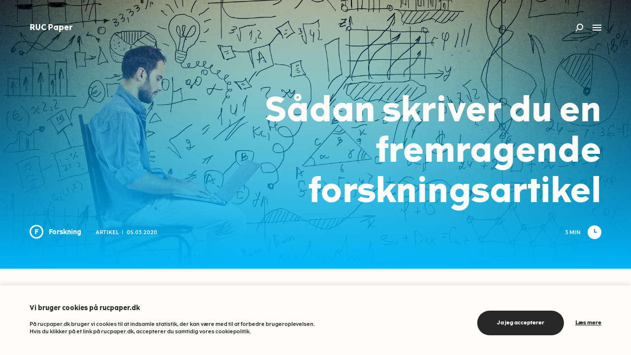

--- FILE ---
content_type: text/html; charset=UTF-8
request_url: https://rucpaper.dk/2020/03/05/sadan-skriver-du-en-fremragende-forskningsartikel/
body_size: 9221
content:
    <!DOCTYPE html>
<html class="no-js" lang="en-US" prefix="og: http://ogp.me/ns#">

    <head>
        <meta charset="utf-8" />
        <meta name="viewport" content="width=device-width, initial-scale=1, maximum-scale=1.0, user-scalable=no">
        <title>Sådan skriver du en fremragende forskningsartikel - RUC Paper</title>
        <!-- ****** faviconit.com favicons ****** -->
        <link rel="shortcut icon" href="https://rucpaper.dk/wp-content/themes/rucpaper/assets/img/favicons/favicon.ico">
        <link rel="icon" sizes="16x16 32x32 64x64" href="https://rucpaper.dk/wp-content/themes/rucpaper/assets/img/favicons/favicon.ico">
        <link rel="icon" type="image/png" sizes="196x196" href="https://rucpaper.dk/wp-content/themes/rucpaper/assets/img/favicons/android-chrome-192x192.png">
        <link rel="icon" type="image/png" sizes="32x32" href="https://rucpaper.dk/wp-content/themes/rucpaper/assets/img/favicons/favicon-32x32.png">
        <link rel="icon" type="image/png" sizes="16x16" href="https://rucpaper.dk/wp-content/themes/rucpaper/assets/img/favicons/favicon-16x16.png">
        <link rel="icon" sizes="any" mask href="https://rucpaper.dk/wp-content/themes/rucpaper/assets/img/favicons/safari-pinned-tab.svg">
        <link rel="apple-touch-icon" sizes="114x114" href="https://rucpaper.dk/wp-content/themes/rucpaper/assets/img/favicons/apple-touch-icon.png">
        <link rel="apple-touch-icon" sizes="72x72" href="https://rucpaper.dk/wp-content/themes/rucpaper/assets/img/favicons/apple-touch-icon.png">
        <link rel="apple-touch-icon" sizes="144x144" href="https://rucpaper.dk/wp-content/themes/rucpaper/assets/img/favicons/apple-touch-icon.png">
        <link rel="apple-touch-icon" sizes="60x60" href="https://rucpaper.dk/wp-content/themes/rucpaper/assets/img/favicons/apple-touch-icon.png">
        <link rel="apple-touch-icon" sizes="120x120" href="https://rucpaper.dk/wp-content/themes/rucpaper/assets/img/favicons/apple-touch-icon.png">
        <link rel="apple-touch-icon" sizes="76x76" href="https://rucpaper.dk/wp-content/themes/rucpaper/assets/img/favicons/apple-touch-icon.png">
        <link rel="apple-touch-icon" sizes="152x152" href="https://rucpaper.dk/wp-content/themes/rucpaper/assets/img/favicons/apple-touch-icon.png">
        <link rel="apple-touch-icon" sizes="180x180" href="https://rucpaper.dk/wp-content/themes/rucpaper/assets/img/favicons/apple-touch-icon.png">

        <link rel="manifest" href="https://rucpaper.dk/wp-content/themes/rucpaper/assets/img/favicons/manifest.json">
        <meta name="msapplication-TileColor" content="#ffffff">
        <meta name="msapplication-TileImage" content="https://rucpaper.dk/wp-content/themes/rucpaper/assets/img/favicons/mstile-150x150.png">
        <meta name="theme-color" content="#FFFDF9">
        <meta name="msapplication-config" content="https://rucpaper.dk/wp-content/themes/rucpaper/assets/img/favicons/browserconfig.xml">
        <!-- ****** faviconit.com favicons ****** -->

        
        <!--noptimize-->
        <script type = "text/javascript">

            // 
            // Get screen dimensions, device pixel ration and set in a cookie.
            // 
            
                            var screen_width = screen.width;
            
            var devicePixelRatio = window.devicePixelRatio ? window.devicePixelRatio : 1;

            document.cookie = 'resolution=' + screen_width + ',' + devicePixelRatio + '; SameSite=Strict; path=/';

        </script> 
        <!--/noptimize--> 
<!-- This site is optimized with the Yoast SEO Premium plugin v6.2 - https://yoa.st/1yg?utm_content=6.2 -->
<link rel="canonical" href="https://rucpaper.dk/2020/03/05/sadan-skriver-du-en-fremragende-forskningsartikel/" />
<meta property="og:locale" content="en_US" />
<meta property="og:type" content="article" />
<meta property="og:title" content="Sådan skriver du en fremragende forskningsartikel - RUC Paper" />
<meta property="og:description" content="En podcastserie fra Nature Careers kommer med råd til den gode forskningsartikels formidling, indhold, og hvor du skal lægge dit fokus." />
<meta property="og:url" content="https://rucpaper.dk/2020/03/05/sadan-skriver-du-en-fremragende-forskningsartikel/" />
<meta property="og:site_name" content="RUC Paper" />
<meta property="article:publisher" content="https://www.facebook.com/rucpaper/" />
<meta property="article:section" content="Forskning" />
<meta property="article:published_time" content="2020-03-05T11:23:24+01:00" />
<meta property="og:image" content="https://rucpaper.dk/wp-content/uploads/2018/04/05055.jpg" />
<meta property="og:image:secure_url" content="https://rucpaper.dk/wp-content/uploads/2018/04/05055.jpg" />
<meta name="twitter:card" content="summary_large_image" />
<meta name="twitter:description" content="En podcastserie fra Nature Careers kommer med råd til den gode forskningsartikels formidling, indhold, og hvor du skal lægge dit fokus.
" />
<meta name="twitter:title" content="Sådan skriver du en fremragende forskningsartikel - RUC Paper" />
<meta name="twitter:site" content="@rucpaper" />
<meta name="twitter:image" content="https://rucpaper.dk/wp-content/uploads/2018/04/05055.jpg" />
<meta name="twitter:creator" content="@rucpaper" />
<script type='application/ld+json'>{"@context":"http:\/\/schema.org","@type":"WebSite","@id":"#website","url":"https:\/\/rucpaper.dk\/","name":"RUC Paper","potentialAction":{"@type":"SearchAction","target":"https:\/\/rucpaper.dk\/?s={search_term_string}","query-input":"required name=search_term_string"}}</script>
<!-- / Yoast SEO Premium plugin. -->

<link rel='dns-prefetch' href='//s.w.org' />
<link rel="alternate" type="application/rss+xml" title="RUC Paper &raquo; Sådan skriver du en fremragende forskningsartikel Comments Feed" href="https://rucpaper.dk/2020/03/05/sadan-skriver-du-en-fremragende-forskningsartikel/feed/" />
		<script type="text/javascript">
			window._wpemojiSettings = {"baseUrl":"https:\/\/s.w.org\/images\/core\/emoji\/12.0.0-1\/72x72\/","ext":".png","svgUrl":"https:\/\/s.w.org\/images\/core\/emoji\/12.0.0-1\/svg\/","svgExt":".svg","source":{"concatemoji":"https:\/\/rucpaper.dk\/wp-includes\/js\/wp-emoji-release.min.js?ver=5.2.4"}};
			!function(a,b,c){function d(a,b){var c=String.fromCharCode;l.clearRect(0,0,k.width,k.height),l.fillText(c.apply(this,a),0,0);var d=k.toDataURL();l.clearRect(0,0,k.width,k.height),l.fillText(c.apply(this,b),0,0);var e=k.toDataURL();return d===e}function e(a){var b;if(!l||!l.fillText)return!1;switch(l.textBaseline="top",l.font="600 32px Arial",a){case"flag":return!(b=d([55356,56826,55356,56819],[55356,56826,8203,55356,56819]))&&(b=d([55356,57332,56128,56423,56128,56418,56128,56421,56128,56430,56128,56423,56128,56447],[55356,57332,8203,56128,56423,8203,56128,56418,8203,56128,56421,8203,56128,56430,8203,56128,56423,8203,56128,56447]),!b);case"emoji":return b=d([55357,56424,55356,57342,8205,55358,56605,8205,55357,56424,55356,57340],[55357,56424,55356,57342,8203,55358,56605,8203,55357,56424,55356,57340]),!b}return!1}function f(a){var c=b.createElement("script");c.src=a,c.defer=c.type="text/javascript",b.getElementsByTagName("head")[0].appendChild(c)}var g,h,i,j,k=b.createElement("canvas"),l=k.getContext&&k.getContext("2d");for(j=Array("flag","emoji"),c.supports={everything:!0,everythingExceptFlag:!0},i=0;i<j.length;i++)c.supports[j[i]]=e(j[i]),c.supports.everything=c.supports.everything&&c.supports[j[i]],"flag"!==j[i]&&(c.supports.everythingExceptFlag=c.supports.everythingExceptFlag&&c.supports[j[i]]);c.supports.everythingExceptFlag=c.supports.everythingExceptFlag&&!c.supports.flag,c.DOMReady=!1,c.readyCallback=function(){c.DOMReady=!0},c.supports.everything||(h=function(){c.readyCallback()},b.addEventListener?(b.addEventListener("DOMContentLoaded",h,!1),a.addEventListener("load",h,!1)):(a.attachEvent("onload",h),b.attachEvent("onreadystatechange",function(){"complete"===b.readyState&&c.readyCallback()})),g=c.source||{},g.concatemoji?f(g.concatemoji):g.wpemoji&&g.twemoji&&(f(g.twemoji),f(g.wpemoji)))}(window,document,window._wpemojiSettings);
		</script>
		<style type="text/css">
img.wp-smiley,
img.emoji {
	display: inline !important;
	border: none !important;
	box-shadow: none !important;
	height: 1em !important;
	width: 1em !important;
	margin: 0 .07em !important;
	vertical-align: -0.1em !important;
	background: none !important;
	padding: 0 !important;
}
</style>
	<link rel='stylesheet' id='wp-block-library-css'  href='https://rucpaper.dk/wp-includes/css/dist/block-library/style.min.css?ver=5.2.4' type='text/css' media='all' />
<link rel='stylesheet' id='main-css-css'  href='https://rucpaper.dk/wp-content/themes/rucpaper/style.css?ver=5.2.4' type='text/css' media='all' />
<link rel='stylesheet' id='newsletter-css'  href='https://rucpaper.dk/wp-content/plugins/newsletter/style.css?ver=8.2.1' type='text/css' media='all' />
<script type='text/javascript' src='https://rucpaper.dk/wp-content/themes/rucpaper/assets/js/modernizr.custom.js?ver=11.3'></script>
<link rel="EditURI" type="application/rsd+xml" title="RSD" href="https://rucpaper.dk/xmlrpc.php?rsd" />
<link rel="wlwmanifest" type="application/wlwmanifest+xml" href="https://rucpaper.dk/wp-includes/wlwmanifest.xml" /> 
<link rel='shortlink' href='https://rucpaper.dk/?p=8169' />
        <script>var devicePixelRatio=1;document.cookie='resolution='+screen.width+','+devicePixelRatio+'; path=/';</script>
        <!-- Global site tag (gtag.js) - Google Analytics -->
        <script async src="https://www.googletagmanager.com/gtag/js?id=UA-112942557-1"></script>
        <script>
            window.dataLayer = window.dataLayer || [];
            function gtag(){dataLayer.push(arguments);}
            gtag('js', new Date());

            gtag('config', 'UA-112942557-1');
        </script>
    </head>

    <body class="post-template-default single single-post postid-8169 single-format-standard article-layout—advanced light_blue">
    <div id="page">

        <div class="anchor-header"></div>
        <!-- header block -->
        <header>
            <div class="header__bar">
                <progress value="0" id="progressBar">
                    <div class="progress-container">
                        <span class="progress-bar"></span>
                    </div>
                </progress>
                <div class="wrap-logo">
                    <a href="/">
                        <div class="logo__mark">
                            <svg version="1.1" id="Layer_1" xmlns="http://www.w3.org/2000/svg" xmlns:xlink="http://www.w3.org/1999/xlink" x="0px" y="0px"
                                 viewBox="0 0 28 28" style="enable-background:new 0 0 28 28;" xml:space="preserve">
                                <g id="logo_x2F_mark-dark">
                                    <path id="Fill-1" class="st0" d="M14.2,17.2l1.5,2.8h3.3l-2.1-2.9C16.1,17.6,15.3,17.3,14.2,17.2z"/>
                                    <path id="Fill-3" class="st0" d="M11.9,10.5H14c1,0,1.7,0.6,1.7,1.6c0,1-0.7,1.7-1.6,1.7h-2.2V10.5z M14,15.9
		c2.4,0,4.1-1.8,4.1-3.9c0-2.2-1.7-4-3.8-4H9.1v12h2.8v-4.1H14z"/>
                                    <path id="Fill-5" class="st0" d="M21.9,21.9c-2,2-4.8,3.3-7.9,3.3c-3.1,0-5.8-1.2-7.9-3.3c-2-2-3.3-4.8-3.3-7.9
		c0-3.1,1.2-5.8,3.3-7.9c2-2,4.8-3.3,7.9-3.3c3.1,0,5.8,1.2,7.9,3.3c2,2,3.3,4.8,3.3,7.9C25.1,17.1,23.9,19.8,21.9,21.9 M23.9,4.1
		C21.4,1.6,17.9,0,14,0c-3.9,0-7.4,1.6-9.9,4.1C1.6,6.6,0,10.1,0,14c0,3.9,1.6,7.4,4.1,9.9c2.5,2.5,6,4.1,9.9,4.1
		c3.9,0,7.4-1.6,9.9-4.1c2.5-2.5,4.1-6,4.1-9.9C28,10.1,26.4,6.6,23.9,4.1"/>
                                </g>
                            </svg>
                        </div>
                        <div class="logo__text">
                            RUC Paper
                        </div>
                    </a>
                </div>

                <div class="right-column">
                    <span class="title-post">‘Sådan skriver du en fremragende forskningsartikel’&nbsp;</span>
                    <span class="icon-search--wrapper">
                        <svg class="icon icon-search" xmlns="http://www.w3.org/2000/svg" viewBox="0 0 16 16">
                        <style type="text/css">
                            .st0{fill:#282828;}
                        </style>
                        <path class="st0" d="M9.5,0C5.9,0,3,2.9,3,6.5c0,1.4,0.5,2.8,1.3,3.8l-4.2,4.2l1.4,1.4l4.2-4.2C6.7,12.5,8.1,13,9.5,13
                            c3.6,0,6.5-2.9,6.5-6.5C16,2.9,13.1,0,9.5,0z M9.5,11C7,11,5,9,5,6.5C5,4,7,2,9.5,2S14,4,14,6.5C14,9,12,11,9.5,11z"/>
                        </svg>
                    </span>
                    <span class="icon-menu">
                        <svg class="icon icon-burger" id="hamburger" xmlns="http://www.w3.org/2000/svg" viewBox="0 0 18 12">
                            <style type="text/css">.st0{fill:#282828}</style>
                            <rect id="Rectangle" y="0" class="st0" width="18" height="2"/>
                            <rect id="Rectangle_1_" y="10" class="st0" width="18" height="2"/>
                            <rect id="Rectangle_2_" y="5" class="st0" width="18" height="2"/>
                    </span>
                </div>
            </div>
        </header>
        <div class="wrapper-sidebar">
            <div class="sidebar">
                <div class="gradient" id="menu-gradient">
                    <div class="close-menu">
                        <span class="icon-close hairline"></span>
                    </div>
                    <form action="/search" method="get" class="frm-search unactive hide-label">
                        <input name="keyword" id="search" type="search" placeholder="Hvad søger du?" autocomplete="off" />
                        <span class="icon-search--wrapper">
                            <span class="label-search">Søg</span>
                            <svg class="icon icon-search" xmlns="http://www.w3.org/2000/svg" viewBox="0 0 16 16">
                                <path class="st0" d="M9.5 0C5.9 0 3 2.9 3 6.5c0 1.4.5 2.8 1.3 3.8L.1 14.5l1.4 1.4 4.2-4.2c1 .8 2.4 1.3 3.8 1.3 3.6 0 6.5-2.9 6.5-6.5S13.1 0 9.5 0zm0 11C7 11 5 9 5 6.5S7 2 9.5 2 14 4 14 6.5 12 11 9.5 11z" fill="#282828"/>
                            </svg>

                        </span>

                    </form>
                    <div class="menu-pages">
                        <div class="menu-header-container"><ul id="menu-header" class="menu"><li id="menu-item-1123" class="menu-item menu-item-type-custom menu-item-object-custom menu-item-home menu-item-1123"><a href="https://rucpaper.dk/">Forsiden</a></li>
<li id="menu-item-169" class="menu-item menu-item-type-post_type menu-item-object-page menu-item-169"><a href="https://rucpaper.dk/article/">Alle artikler</a></li>
<li id="menu-item-975" class="menu-item menu-item-type-custom menu-item-object-custom menu-item-975"><a href="/article/?type=debatindlaeg">Debat</a></li>
<li id="menu-item-1140" class="menu-item menu-item-type-post_type menu-item-object-page menu-item-1140"><a href="https://rucpaper.dk/om-ruc-paper/">Om RUC Paper</a></li>
</ul></div>                    </div>

                                        
                    <ul class="menu-categories">
                        <li>Kategorier</li>
                                                    <li class="category">
                                <a href="/article?category=aktuelt">
                                    <span class="symbol">A</span>
                                    <span class="label">
                                            Aktuelt                                        </span>
                                </a>
                            </li>
                                                    <li class="category">
                                <a href="/article?category=campus">
                                    <span class="symbol">C</span>
                                    <span class="label">
                                            Campus                                        </span>
                                </a>
                            </li>
                                                    <li class="category">
                                <a href="/article?category=coronakrisen">
                                    <span class="symbol">C</span>
                                    <span class="label">
                                            Coronakrisen                                        </span>
                                </a>
                            </li>
                                                    <li class="category">
                                <a href="/article?category=debat">
                                    <span class="symbol">D</span>
                                    <span class="label">
                                            Debat                                        </span>
                                </a>
                            </li>
                                                    <li class="category">
                                <a href="/article?category=forskning">
                                    <span class="symbol">F</span>
                                    <span class="label">
                                            Forskning                                        </span>
                                </a>
                            </li>
                                                    <li class="category">
                                <a href="/article?category=globalt">
                                    <span class="symbol">G</span>
                                    <span class="label">
                                            Globalt                                        </span>
                                </a>
                            </li>
                                                    <li class="category">
                                <a href="/article?category=kandidatreform">
                                    <span class="symbol">K</span>
                                    <span class="label">
                                            Kandidatreform                                        </span>
                                </a>
                            </li>
                                                    <li class="category">
                                <a href="/article?category=politik">
                                    <span class="symbol">P</span>
                                    <span class="label">
                                            Politik                                        </span>
                                </a>
                            </li>
                                                    <li class="category">
                                <a href="/article?category=studieliv">
                                    <span class="symbol">S</span>
                                    <span class="label">
                                            Studieliv                                        </span>
                                </a>
                            </li>
                                                    <li class="category">
                                <a href="/article?category=tre-forskere-tager-temperaturen-pa-coronakrisen">
                                    <span class="symbol">T</span>
                                    <span class="label">
                                            Tre forskere tager temperaturen på coronakrisen                                        </span>
                                </a>
                            </li>
                                                    <li class="category">
                                <a href="/article?category=tre-forskere-tager-temperaturen-pa-coronakrisen-2">
                                    <span class="symbol">T</span>
                                    <span class="label">
                                            Tre forskere tager temperaturen på coronakrisen                                        </span>
                                </a>
                            </li>
                                            </ul>
                </div>
            </div>
        </div>
    <!-- top module - advanced layout -->
    <div class="article-top-module article-top-module--advanced">
        <div class="wrapper-super-img">

            <div class="on-desktop">
                <!-- has Video desktop -->
                                    <!-- has not video -->
                    <div class="super-img"
                         style="background-image: url('https://rucpaper.dk/wp-content/uploads/2020/03/nyt-1920x1280.jpg')">
                        <img src="https://rucpaper.dk/wp-content/uploads/2020/03/nyt-1920x1280.jpg"/>
                    </div>
                            </div>
            <div class="on-mobile">
                <!-- has Video mobile -->
                                    <!-- has not video -->
                    <div class="super-img"
                         style="background-image: url('https://rucpaper.dk/wp-content/uploads/2020/03/nyt-1200x800.jpg')">
                        <img src="https://rucpaper.dk/wp-content/uploads/2020/03/nyt-1200x800.jpg"/>
                    </div>
                            </div>



            <div class="content">
                <div class="container-fluid">
                    <div class="row">
                        <div class="col-xs-12 col-md-10 col-md-offset-2">
                            <div class="type-date first">
                                                                    <span>Artikel</span>
                                
                                                                    <span>l</span>
                                
                                                                    <span>05.03.2020</span>
                                                            </div>
                            <h1>Sådan skriver du en fremragende forskningsartikel</h1>
                        </div>
                        <div class="col-md-12">
                            <div class="category">
                                <div class="symbol">F</div>
                                <div class="label">Forskning</div>
                                <div class="type-date second">
                                                                            <span>Artikel</span>
                                    
                                                                            <span>l</span>
                                    
                                                                            <span>05.03.2020</span>
                                                                    </div>
                                <div class="time-reading">
            <span class="time-reading__text">
                3 min
            </span>
                                    <!-- clock icon -->
                                    <span class="time-reading__icon">
                <svg version="1.1" id="clock_1_" xmlns="http://www.w3.org/2000/svg"
                     xmlns:xlink="http://www.w3.org/1999/xlink" x="0px" y="0px"
                     viewBox="0 0 28 28" style="enable-background:new 0 0 28 28;" xml:space="preserve">
                <path id="clock" class="st0"
                      d="M19,15h-6V7h2v6h4V15z M14,0C6.3,0,0,6.3,0,14s6.3,14,14,14s14-6.3,14-14S21.7,0,14,0L14,0z"/>
                </svg>
            </span><!-- ./clock icon -->
                                </div>
                            </div>
                        </div>
                    </div>
                </div>
            </div>
            <div class="media-credit"></div>
        </div>
        <div class="content__bottom">
            <div class="container-fluid">
                <div class="row">
                    <div class="col-xs-12 col-md-11">
                        <div class="intro-text">
                            En podcastserie fra Nature Careers kommer med råd til den gode forskningsartikels formidling, indhold, og hvor du skal lægge dit fokus.
                        </div>
                        <div class="author-block">
                            <div class="author__avatar">
                                                            </div>
                            <div class="author__name">
                                <p class="small-text">Skrevet af</p>
                                                                    <p>Frederikke Pontoppidan, sciencereport.dk</p>
                                                                                                </div>
                            <div class="author__share">
                                <a class="share-btn" href="javascript:void(0)">Del denne artikel</a>
                                <div class="share-module">
                                    <div class="share-module-detail">
                                        <p>Kopier dette link og del det efter behov:</p>
                                        <div class="copy-link" data-clipboard-text="https://rucpaper.dk/2020/03/05/sadan-skriver-du-en-fremragende-forskningsartikel/">https://rucpaper.dk/2020/03/05/sadan-skriver-du-en-fremragende-forskningsartikel/</div>
<!--                                        <input type="text" id="copy_link0" readonly value="--><!--">-->
                                        <!-- <div class="alert">Kopieret til dit clipboard <span>&#10004;</span></div> -->
                                        <div class="alert">Kopieret til dit clipboard</div>
                                    </div>
                                </div>
                            </div>
                        </div>
                    </div>
                </div>
            </div>
        </div>
    </div>
<!-- modules in below -->
<div class="article-modules">
    <div class="text-module">
        <div class="container-fluid">
            <div class="row">
                <div class="col-xs-12 col-md-12 content content--has-margin-left">
                    <div class="content-inner">
                        <div class="content-inner__text">
                            <p>Hvordan bliver den store bunke af god forskning på skrivebordet til en fremragende forskningsartikel?</p>
<p>Det har vært og videnskabsjournalist Adam Levy sat sig for at finde ud af i en podcastserie på fire afsnit af Nature Careers, der går under titlen “<a href="https://www.nature.com/articles/d41586-020-00292-1" target="_blank" rel="noopener">Working Scientist</a>”.</p>
<p>I første afsnit har han inviteret flere forskere ind for at blive klogere på det allerførste stadie af processen: Hvordan <i>skriver </i>man en god forskningsartikel.</p>
                        </div>
                    </div>
                </div>
            </div>
        </div>
    </div>

        <!-- Text module: Normal text -->
    <div class="text-module  ">
        <div class="container-fluid">
            <div class="row">
                <div class="col-xs-12 col-md-12 content content--has-margin-left">
                    <div class="content-inner">
                        <div class="content-inner__text">
                            <p>Her bliver forskerne hurtigt enige om, at det kræver nærmest lige så meget arbejde at formulere og skrive en god forskningsartikel, som det kræver at lave selve forskningen. Og at der er et stort pres, men essentielt behov for at gøre det.</p>
<p>»Ja, presset er der desværre i den akademiske verden. Du <i>skal </i>publicere. Det er ikke godt at have et helt år, hvor du ikke har publiceret noget. Jeg tror, at vi bliver dømt på, hvad vi publicerer i det arbejde, vi laver,« siger første gæst i studiet, forsker og psykiater ved London School of Hygiene and Tropical Medicine og University of Zimbabwe, Dixon Chibanda.</p>
<p>Men der er enormt stor forskel på forskeres tilgang til at publicere og arbejdet, der skal lægges i det, observerer han.</p>
<p>»Der er forskere, som trives, når de publicerer, og der er forskere, som trives, når deres arbejde gør en forskel og bliver skaleret op eller introduceret i forskellige dele af verden,« siger Dixon Chibanda og fortsætter;</p>
                        </div>
                    </div>
                </div>
            </div>
        </div>
    </div>
    <section class="quote-module-simple only-text small colored-text has-wrapper">
        <div class="container-fluid">
            <div class="row">
                <div class="col-xs-12">
                    <h1>»Jeg har altid mit publikum i tankerne, når jeg skriver. Når jeg tænker på mit publikum, er det en, som er klog, men som ikke kender detaljerne af mit system eller måske ikke engang mit underområde, og hvis jeg kan få mine pointer gennem hos dem, så føler jeg, at jeg har gjort mit arbejde«.
</h1>
                                            <span>Forsker i evolutionsbiologi på University of California, Pamela Yeh.</span>
                                    </div>
            </div>
        </div>
    </section>
    <!-- Text module: Normal text -->
    <div class="text-module  ">
        <div class="container-fluid">
            <div class="row">
                <div class="col-xs-12 col-md-12 content content--has-margin-left">
                    <div class="content-inner">
                        <div class="content-inner__text">
                            <p>»Så vi har alle et forskelligt fokus, og der er ikke noget rigtigt eller forkert. Jeg tror, at det i virkeligheden afhænger af, hvad du føler, er dit formål som forsker i det store billede,« siger hun.</p>
<p><b>Hav altid din læser i tankerne<br />
</b>Hvis der er en, der gennem sin karriere har set på mange forskningsartikler, og som har styr på, hvad man skal, og <i>ikke </i>skal gøre, er det forsker i evolutionsbiologi på University of California Pamela Yeh.</p>
<p>Hun har sammen med to medforfattere skrevet en artikel i Nature Careers med flere tips til at skrive den gode forskningsartikel på baggrund af at have gennemgået en stor mængde forskningsartikler fra både nye og garvede forskere.</p>
<p>Og hendes budskab er klart: Hav din læser i tankerne, når du skriver.</p>
<p>»(…) Nogle gange får du de her sætninger, der er pakket med kommaer og jargon. Det er fuldstændig højtravende, og jeg mistænker forfatteren for ikke at vide, hvad de skriver, så jeg siger til dem: Please, korte, simple sætninger,« siger Pamela Yeh i podcasten, og fortsætter;</p>
<p>»Jeg har altid mit publikum i tankerne, når jeg skriver. Når jeg tænker på mit publikum, er det en, som er klog, men som ikke kender detaljerne af mit system eller måske ikke engang mit underområde, og hvis jeg kan få mine pointer gennem hos dem, så føler jeg, at jeg har gjort mit arbejde«.</p>
<p><b>Titel og introduktion er det vigtigste</b><b><br />
</b>Pamela Yeh fremhæver introduktionen i en forskningsartikel som noget af det allervigtigste overhovedet. Det er helt essentielt, at læseren bliver draget ind, og får lyst til at få svaret på det spørgsmål, som du stiller op.</p>
<p>Sæt derfor din forskning ind i den rette kontekst og felt, og forklar, hvorfor det er vigtigt at læse om.</p>
<p>»(…) Hvordan er jeg nået til det her spørgsmål? Hvorfor er det vigtigt? Det er hovedsageligt introduktionen,«siger Pamela Yeh og fortsætter;</p>
<p>»Og så er der den anden del, hvor idéen er, at nu leder jeg dig igennem, hvordan jeg har besvaret det, og det er vores metoder og resultater. Og i slutningen fortæller jeg dig, hvad det hele betyder for vores historie(…)«.</p>
<p>Sidst fremhæver Pamela Yeh også titlen som værende af særlig stor betydning for en forskningsartikel. Det er den, som alle kommer til at se, og som bliver afgørende for, om folk læser videre.</p>
<p>Og så anbefaler hun, at man også bruger god tid på ens abstract og figurer, fordi der er nogen, der <i>kun </i>læser det.</p>
<p>I <a href="https://www.nature.com/articles/d41586-020-00292-1" target="_blank" rel="noopener">første afsnit</a> af “Working Scientist”-podcasten taler forskerne også om, hvordan man beslutter, om ens forskning skal blive til en artikel, og så giver de gode råd til at skrive en forskningsartikel på et andet sprog.</p>
                        </div>
                    </div>
                </div>
            </div>
        </div>
    </div>
    
    
    
            <div class="share-module">
            <div class="container-fluid">
                <div class="row">
                    <div class="col-sm-8 col-md-offset-4">
                        <h3>Del artiklen</h3>
                                                                            <div class="share-btn">Del denne artikel +</div>
                            <div class="share-module-detail">
                                <p>Kopier dette link og del det efter behov:</p>
                                <div class="copy-link" data-clipboard-text="https://rucpaper.dk/2020/03/05/sadan-skriver-du-en-fremragende-forskningsartikel/">https://rucpaper.dk/2020/03/05/sadan-skriver-du-en-fremragende-forskningsartikel/</div>
<!--                                <input type="text" id="copy_link1" readonly value="--><!--">-->
                                <!-- <div class="alert">Kopieret til dit clipboard <span>&#10004;</span></div> -->
                                <div class="alert">Kopieret til dit clipboard</div>
                            </div>
                                            </div>
                </div>
            </div>
        </div>
            <div class="promo-md color--dark_green">
        <div class="promo-md__inner">
            <a href="https://rucpaper.dk/2018/05/03/fagre-nye-verden-af-publiceringsmuligheder/">
                <div class="small-text"></div>
                <div class="on-desktop">
                                        <div class="super-img"
                         style="background-image: url('https://rucpaper.dk/wp-content/uploads/2018/05/Jon-Kvist.jpg')">
                        <img src="https://rucpaper.dk/wp-content/uploads/2018/05/Jon-Kvist.jpg"/>
                    </div>
                                    </div>
                <div class="on-mobile">
                                        <div class="super-img"
                         style="background-image: url('https://rucpaper.dk/wp-content/uploads/2018/05/Jon-Kvist.jpg')">
                        <img src="https://rucpaper.dk/wp-content/uploads/2018/05/Jon-Kvist.jpg"/>
                    </div>
                                    </div>
                <div class="content">
                    <div class="container-fluid">
                        <div class="row">
                            <div class="col-xs-12 col-md-12 col-lg-10 col-lg-offset-2 first-type-date">
                                <div class="type-date">
                                    <span>Interview</span>
                                    <span>l</span>
                                    <span>03.05.2018</span>
                                </div>
                                <h1 class="hyphen">Fagre nye verden af publiceringsmuligheder</h1>
                            </div>
                            <div class="col-xs-12 col-md-12">
                                <div class="category">
                                    <div class="symbol">F</div>
                                    <div class="label">Forskning</div>
                                </div>
                                <div class="type-date">
                                    <span>Interview</span>
                                    <span>l</span>
                                    <span>03.05.2018</span>
                                </div>
                                <div class="time-reading">
                            <span class="time-reading__text">
                                5 min
                            </span>
                                    <!-- clock icon -->
                                    <span class="time-reading__icon">
                                <svg version="1.1" id="clock_1_" xmlns="http://www.w3.org/2000/svg"
                                     xmlns:xlink="http://www.w3.org/1999/xlink" x="0px" y="0px"
                                     viewBox="0 0 28 28" style="enable-background:new 0 0 28 28;" xml:space="preserve">
                                <path id="clock" class="st0"
                                      d="M19,15h-6V7h2v6h4V15z M14,0C6.3,0,0,6.3,0,14s6.3,14,14,14s14-6.3,14-14S21.7,0,14,0L14,0z"/>
                                </svg>
                            </span><!-- ./clock icon -->
                                </div>
                            </div>

                        </div>
                    </div>
                </div>
            </a>
        </div>
    </div>
    </div>
<footer>
    <div class="container-fluid">
        <div class="row">
            <div class="col-md-12">

                <div class="logo">
                    <a href="/">
                        <svg class="logo-svg" width="64" height="27" xmlns="http://www.w3.org/2000/svg">
                            <path class="st1" d="M31.5 23c-2.724 0-4.5-2.004-4.5-4.884V0h9v18.116C36 20.996 34.224 23 31.5 23zM3.517 4C5.875 4 8 5.06 8 7.367 8 9.675 5.875 11 3.517 11H0V4h3.517zM55 13.08C55 8.018 57.986 4 62.444 4c.557 0 1.072.054 1.556.147v17.701a7.927 7.927 0 0 1-1.556.152C58.024 22 55 18.102 55 13.08zM0 17h3.623L9 27H0V17zm46.821-3.53c0 6.016 3.127 11.154 8.158 13.53H37c3.479-1.932 5.807-5.537 5.807-9.878V0H55c-5.007 2.396-8.179 7.483-8.179 13.47zm-27.034 3.652c0 4.341 2.492 7.946 6.213 9.878h-8.852L10 16.05c3.542-1.914 5.462-4.786 5.462-8.537 0-3.245-1.93-5.922-4.728-7.513h9.053v17.122z" fill="#282828" fill-rule="evenodd"/>
                        </svg>
                    </a>
                    <span>En del af Roskilde Universitet</span></div>

                <div class="links">
                    <div class="menu-footer-container"><ul id="menu-footer" class="menu"><li id="menu-item-1039" class="menu-item menu-item-type-post_type menu-item-object-page menu-item-1039"><a href="https://rucpaper.dk/cookies/">Om cookies</a></li>
<li id="menu-item-218" class="menu-item menu-item-type-custom menu-item-object-custom menu-item-218"><a href="http://www.ruc.dk">www.ruc.dk</a></li>
</ul></div>                    <span>©2018</span>
                </div>
            </div>
        </div>
                <div id="cookie" class="cookie__wrapper">
            <div class="container-fluid">
                <div class="row">
                    <div class="col-md-12 cookie__content">
                        <h4>Vi bruger cookies på rucpaper.dk</h4>
                        <p>På rucpaper.dk bruger vi cookies til at indsamle statistik, der kan være med til at forbedre brugeroplevelsen.
Hvis du klikker på et link på rucpaper.dk, accepterer du samtidig vores cookiepolitik.
</p>
                        <div class="cookie__cta">
                            <button><span>Ja jeg accepterer</span></button>
                            <a href="https://rucpaper.dk/cookies/">Læs mere</a>
                        </div>
                    </div>
                </div>
            </div>
        </div>
    </div>
</footer>
</div>
<script type='text/javascript'>
/* <![CDATA[ */
var ajax_object = {"ajax_url":"https:\/\/rucpaper.dk\/wp-admin\/admin-ajax.php"};
/* ]]> */
</script>
<script type='text/javascript' src='https://rucpaper.dk/wp-content/themes/rucpaper/assets/js/jquery.js?ver=11.3'></script>
<script type='text/javascript' src='https://rucpaper.dk/wp-content/themes/rucpaper/assets/js/slick.min.js?ver=11.3'></script>
<script type='text/javascript' src='https://rucpaper.dk/wp-content/themes/rucpaper/assets/js/clipboard-polyfill.js?ver=11.3'></script>
<script type='text/javascript' src='https://rucpaper.dk/wp-content/themes/rucpaper/assets/js/jquery.scrollTo.min.js?ver=11.3'></script>
<script type='text/javascript' src='https://rucpaper.dk/wp-content/themes/rucpaper/assets/js/scrollMonitor.js?ver=11.3'></script>
<script type='text/javascript' src='https://rucpaper.dk/wp-content/themes/rucpaper/assets/js/hammer.min.js?ver=11.3'></script>
<script type='text/javascript' src='https://rucpaper.dk/wp-content/themes/rucpaper/assets/js/main.js?ver=11.3'></script>
<script type='text/javascript' src='https://rucpaper.dk/wp-includes/js/wp-embed.min.js?ver=5.2.4'></script>
</body>
</html>

--- FILE ---
content_type: text/css
request_url: https://rucpaper.dk/wp-content/themes/rucpaper/style.css?ver=5.2.4
body_size: 27868
content:
@charset "UTF-8";
/*
Theme Name: Ruc Paper
Theme URI:
Author: Etypes team
Author URI:
Description: RUC Paper
Version: 1.0
License: GNU General Public License v2 or later
License URI: http://www.gnu.org/licenses/gpl-2.0.html
Tags:
Text Domain: ruc

This theme, like WordPress, is licensed under the GPL.
Use it to make something cool, have fun, and share what you've learned with others.
*/
/* --------------- Theme customization starts here ----------------- */
/* 18px */
/*!
 * Bootstrap v3.3.6 (http://getbootstrap.com)
 * Copyright 2011-2015 Twitter, Inc.
 * Licensed under MIT (https://github.com/twbs/bootstrap/blob/master/LICENSE)
 */
/*! normalize.css v3.0.3 | MIT License | github.com/necolas/normalize.css */
html {
  font-family: sans-serif;
  -ms-text-size-adjust: 100%;
  -webkit-text-size-adjust: 100%; }

body {
  margin: 0; }

article,
aside,
details,
figcaption,
figure,
footer,
header,
hgroup,
main,
menu,
nav,
section,
summary {
  display: block; }

audio,
canvas,
progress,
video {
  display: inline-block;
  vertical-align: baseline; }

audio:not([controls]) {
  display: none;
  height: 0; }

[hidden],
template {
  display: none; }

a {
  background-color: transparent; }

a:active,
a:hover {
  outline: 0; }

abbr[title] {
  border-bottom: 1px dotted; }

b,
strong {
  font-weight: bold; }

dfn {
  font-style: italic; }

h1 {
  font-size: 2em;
  margin: 0.67em 0; }

mark {
  background: #ff0;
  color: #000; }

small {
  font-size: 80%; }

sub,
sup {
  font-size: 75%;
  line-height: 0;
  position: relative;
  vertical-align: baseline; }

sup {
  top: -0.5em; }

sub {
  bottom: -0.25em; }

img {
  border: 0; }

svg:not(:root) {
  overflow: hidden; }

figure {
  margin: 1em 40px; }

hr {
  box-sizing: content-box;
  height: 0; }

pre {
  overflow: auto; }

code,
kbd,
pre,
samp {
  font-family: monospace, monospace;
  font-size: 1em; }

button,
input,
optgroup,
select,
textarea {
  color: inherit;
  font: inherit;
  margin: 0; }

button {
  overflow: visible; }

button,
select {
  text-transform: none; }

button,
html input[type="button"],
input[type="reset"],
input[type="submit"] {
  -webkit-appearance: button;
  cursor: pointer; }

button[disabled],
html input[disabled] {
  cursor: default; }

button::-moz-focus-inner,
input::-moz-focus-inner {
  border: 0;
  padding: 0; }

input {
  line-height: normal; }

input[type="checkbox"],
input[type="radio"] {
  box-sizing: border-box;
  padding: 0; }

input[type="number"]::-webkit-inner-spin-button,
input[type="number"]::-webkit-outer-spin-button {
  height: auto; }

input[type="search"] {
  -webkit-appearance: textfield;
  box-sizing: content-box; }

input[type="search"]::-webkit-search-cancel-button,
input[type="search"]::-webkit-search-decoration {
  -webkit-appearance: none; }

fieldset {
  border: 1px solid #c0c0c0;
  margin: 0 2px;
  padding: 0.35em 0.625em 0.75em; }

legend {
  border: 0;
  padding: 0; }

textarea {
  overflow: auto; }

optgroup {
  font-weight: bold; }

table {
  border-collapse: collapse;
  border-spacing: 0; }

td,
th {
  padding: 0; }

* {
  -webkit-box-sizing: border-box;
  -moz-box-sizing: border-box;
  box-sizing: border-box; }

*:before,
*:after {
  -webkit-box-sizing: border-box;
  -moz-box-sizing: border-box;
  box-sizing: border-box; }

html {
  font-size: 10px;
  -webkit-tap-highlight-color: transparent; }

body {
  font-family: "Helvetica Neue", Helvetica, Arial, sans-serif;
  font-size: 14px;
  line-height: 1.428571429;
  color: #282828;
  background-color: #fff; }

input,
button,
select,
textarea {
  font-family: inherit;
  font-size: inherit;
  line-height: inherit; }

a {
  color: #282828;
  text-decoration: none; }
  a:hover, a:focus {
    color: #020202;
    text-decoration: underline; }
  a:focus {
    outline: thin dotted;
    outline: 5px auto -webkit-focus-ring-color;
    outline-offset: -2px; }

figure {
  margin: 0; }

img {
  vertical-align: middle; }

.img-responsive {
  display: block;
  max-width: 100%;
  height: auto; }

.img-rounded {
  border-radius: 6px; }

.img-thumbnail {
  padding: 4px;
  line-height: 1.428571429;
  background-color: #fff;
  border: 1px solid #ddd;
  border-radius: 4px;
  -webkit-transition: all 0.2s ease-in-out;
  -o-transition: all 0.2s ease-in-out;
  transition: all 0.2s ease-in-out;
  display: inline-block;
  max-width: 100%;
  height: auto; }

.img-circle {
  border-radius: 50%; }

hr {
  margin-top: 20px;
  margin-bottom: 20px;
  border: 0;
  border-top: 1px solid #eeeeee; }

.sr-only {
  position: absolute;
  width: 1px;
  height: 1px;
  margin: -1px;
  padding: 0;
  overflow: hidden;
  clip: rect(0, 0, 0, 0);
  border: 0; }

.sr-only-focusable:active, .sr-only-focusable:focus {
  position: static;
  width: auto;
  height: auto;
  margin: 0;
  overflow: visible;
  clip: auto; }

[role="button"] {
  cursor: pointer; }

.container {
  margin-right: auto;
  margin-left: auto;
  padding-left: 13px;
  padding-right: 13px; }
  .container:before, .container:after {
    content: " ";
    display: table; }
  .container:after {
    clear: both; }
  @media (min-width: 768px) {
    .container {
      width: 746px; } }
  @media (min-width: 1024px) {
    .container {
      width: 966px; } }
  @media (min-width: 1400px) {
    .container {
      width: 1166px; } }

.container-fluid {
  margin-right: auto;
  margin-left: auto;
  padding-left: 13px;
  padding-right: 13px; }
  .container-fluid:before, .container-fluid:after {
    content: " ";
    display: table; }
  .container-fluid:after {
    clear: both; }

.row {
  margin-left: -13px;
  margin-right: -13px; }
  .row:before, .row:after {
    content: " ";
    display: table; }
  .row:after {
    clear: both; }

.col-xs-1, .col-sm-1, .col-md-1, .col-lg-1, .col-xs-2, .col-sm-2, .col-md-2, .col-lg-2, .col-xs-3, .col-sm-3, .col-md-3, .col-lg-3, .col-xs-4, .col-sm-4, .col-md-4, .col-lg-4, .col-xs-5, .col-sm-5, .col-md-5, .col-lg-5, .col-xs-6, .col-sm-6, .col-md-6, .col-lg-6, .col-xs-7, .col-sm-7, .col-md-7, .col-lg-7, .col-xs-8, .col-sm-8, .col-md-8, .col-lg-8, .col-xs-9, .col-sm-9, .col-md-9, .col-lg-9, .col-xs-10, .col-sm-10, .col-md-10, .col-lg-10, .col-xs-11, .col-sm-11, .col-md-11, .col-lg-11, .col-xs-12, .col-sm-12, .col-md-12, .col-lg-12 {
  position: relative;
  min-height: 1px;
  padding-left: 13px;
  padding-right: 13px; }

.col-xs-1, .col-xs-2, .col-xs-3, .col-xs-4, .col-xs-5, .col-xs-6, .col-xs-7, .col-xs-8, .col-xs-9, .col-xs-10, .col-xs-11, .col-xs-12 {
  float: left; }

.col-xs-1 {
  width: 8.3333333333%; }

.col-xs-2 {
  width: 16.6666666667%; }

.col-xs-3 {
  width: 25%; }

.col-xs-4 {
  width: 33.3333333333%; }

.col-xs-5 {
  width: 41.6666666667%; }

.col-xs-6 {
  width: 50%; }

.col-xs-7 {
  width: 58.3333333333%; }

.col-xs-8 {
  width: 66.6666666667%; }

.col-xs-9 {
  width: 75%; }

.col-xs-10 {
  width: 83.3333333333%; }

.col-xs-11 {
  width: 91.6666666667%; }

.col-xs-12 {
  width: 100%; }

.col-xs-pull-0 {
  right: auto; }

.col-xs-pull-1 {
  right: 8.3333333333%; }

.col-xs-pull-2 {
  right: 16.6666666667%; }

.col-xs-pull-3 {
  right: 25%; }

.col-xs-pull-4 {
  right: 33.3333333333%; }

.col-xs-pull-5 {
  right: 41.6666666667%; }

.col-xs-pull-6 {
  right: 50%; }

.col-xs-pull-7 {
  right: 58.3333333333%; }

.col-xs-pull-8 {
  right: 66.6666666667%; }

.col-xs-pull-9 {
  right: 75%; }

.col-xs-pull-10 {
  right: 83.3333333333%; }

.col-xs-pull-11 {
  right: 91.6666666667%; }

.col-xs-pull-12 {
  right: 100%; }

.col-xs-push-0 {
  left: auto; }

.col-xs-push-1 {
  left: 8.3333333333%; }

.col-xs-push-2 {
  left: 16.6666666667%; }

.col-xs-push-3 {
  left: 25%; }

.col-xs-push-4 {
  left: 33.3333333333%; }

.col-xs-push-5 {
  left: 41.6666666667%; }

.col-xs-push-6 {
  left: 50%; }

.col-xs-push-7 {
  left: 58.3333333333%; }

.col-xs-push-8 {
  left: 66.6666666667%; }

.col-xs-push-9 {
  left: 75%; }

.col-xs-push-10 {
  left: 83.3333333333%; }

.col-xs-push-11 {
  left: 91.6666666667%; }

.col-xs-push-12 {
  left: 100%; }

.col-xs-offset-0 {
  margin-left: 0%; }

.col-xs-offset-1 {
  margin-left: 8.3333333333%; }

.col-xs-offset-2 {
  margin-left: 16.6666666667%; }

.col-xs-offset-3 {
  margin-left: 25%; }

.col-xs-offset-4 {
  margin-left: 33.3333333333%; }

.col-xs-offset-5 {
  margin-left: 41.6666666667%; }

.col-xs-offset-6 {
  margin-left: 50%; }

.col-xs-offset-7 {
  margin-left: 58.3333333333%; }

.col-xs-offset-8 {
  margin-left: 66.6666666667%; }

.col-xs-offset-9 {
  margin-left: 75%; }

.col-xs-offset-10 {
  margin-left: 83.3333333333%; }

.col-xs-offset-11 {
  margin-left: 91.6666666667%; }

.col-xs-offset-12 {
  margin-left: 100%; }

@media (min-width: 768px) {
  .col-sm-1, .col-sm-2, .col-sm-3, .col-sm-4, .col-sm-5, .col-sm-6, .col-sm-7, .col-sm-8, .col-sm-9, .col-sm-10, .col-sm-11, .col-sm-12 {
    float: left; }
  .col-sm-1 {
    width: 8.3333333333%; }
  .col-sm-2 {
    width: 16.6666666667%; }
  .col-sm-3 {
    width: 25%; }
  .col-sm-4 {
    width: 33.3333333333%; }
  .col-sm-5 {
    width: 41.6666666667%; }
  .col-sm-6 {
    width: 50%; }
  .col-sm-7 {
    width: 58.3333333333%; }
  .col-sm-8 {
    width: 66.6666666667%; }
  .col-sm-9 {
    width: 75%; }
  .col-sm-10 {
    width: 83.3333333333%; }
  .col-sm-11 {
    width: 91.6666666667%; }
  .col-sm-12 {
    width: 100%; }
  .col-sm-pull-0 {
    right: auto; }
  .col-sm-pull-1 {
    right: 8.3333333333%; }
  .col-sm-pull-2 {
    right: 16.6666666667%; }
  .col-sm-pull-3 {
    right: 25%; }
  .col-sm-pull-4 {
    right: 33.3333333333%; }
  .col-sm-pull-5 {
    right: 41.6666666667%; }
  .col-sm-pull-6 {
    right: 50%; }
  .col-sm-pull-7 {
    right: 58.3333333333%; }
  .col-sm-pull-8 {
    right: 66.6666666667%; }
  .col-sm-pull-9 {
    right: 75%; }
  .col-sm-pull-10 {
    right: 83.3333333333%; }
  .col-sm-pull-11 {
    right: 91.6666666667%; }
  .col-sm-pull-12 {
    right: 100%; }
  .col-sm-push-0 {
    left: auto; }
  .col-sm-push-1 {
    left: 8.3333333333%; }
  .col-sm-push-2 {
    left: 16.6666666667%; }
  .col-sm-push-3 {
    left: 25%; }
  .col-sm-push-4 {
    left: 33.3333333333%; }
  .col-sm-push-5 {
    left: 41.6666666667%; }
  .col-sm-push-6 {
    left: 50%; }
  .col-sm-push-7 {
    left: 58.3333333333%; }
  .col-sm-push-8 {
    left: 66.6666666667%; }
  .col-sm-push-9 {
    left: 75%; }
  .col-sm-push-10 {
    left: 83.3333333333%; }
  .col-sm-push-11 {
    left: 91.6666666667%; }
  .col-sm-push-12 {
    left: 100%; }
  .col-sm-offset-0 {
    margin-left: 0%; }
  .col-sm-offset-1 {
    margin-left: 8.3333333333%; }
  .col-sm-offset-2 {
    margin-left: 16.6666666667%; }
  .col-sm-offset-3 {
    margin-left: 25%; }
  .col-sm-offset-4 {
    margin-left: 33.3333333333%; }
  .col-sm-offset-5 {
    margin-left: 41.6666666667%; }
  .col-sm-offset-6 {
    margin-left: 50%; }
  .col-sm-offset-7 {
    margin-left: 58.3333333333%; }
  .col-sm-offset-8 {
    margin-left: 66.6666666667%; }
  .col-sm-offset-9 {
    margin-left: 75%; }
  .col-sm-offset-10 {
    margin-left: 83.3333333333%; }
  .col-sm-offset-11 {
    margin-left: 91.6666666667%; }
  .col-sm-offset-12 {
    margin-left: 100%; } }

@media (min-width: 1024px) {
  .col-md-1, .col-md-2, .col-md-3, .col-md-4, .col-md-5, .col-md-6, .col-md-7, .col-md-8, .col-md-9, .col-md-10, .col-md-11, .col-md-12 {
    float: left; }
  .col-md-1 {
    width: 8.3333333333%; }
  .col-md-2 {
    width: 16.6666666667%; }
  .col-md-3 {
    width: 25%; }
  .col-md-4 {
    width: 33.3333333333%; }
  .col-md-5 {
    width: 41.6666666667%; }
  .col-md-6 {
    width: 50%; }
  .col-md-7 {
    width: 58.3333333333%; }
  .col-md-8 {
    width: 66.6666666667%; }
  .col-md-9 {
    width: 75%; }
  .col-md-10 {
    width: 83.3333333333%; }
  .col-md-11 {
    width: 91.6666666667%; }
  .col-md-12 {
    width: 100%; }
  .col-md-pull-0 {
    right: auto; }
  .col-md-pull-1 {
    right: 8.3333333333%; }
  .col-md-pull-2 {
    right: 16.6666666667%; }
  .col-md-pull-3 {
    right: 25%; }
  .col-md-pull-4 {
    right: 33.3333333333%; }
  .col-md-pull-5 {
    right: 41.6666666667%; }
  .col-md-pull-6 {
    right: 50%; }
  .col-md-pull-7 {
    right: 58.3333333333%; }
  .col-md-pull-8 {
    right: 66.6666666667%; }
  .col-md-pull-9 {
    right: 75%; }
  .col-md-pull-10 {
    right: 83.3333333333%; }
  .col-md-pull-11 {
    right: 91.6666666667%; }
  .col-md-pull-12 {
    right: 100%; }
  .col-md-push-0 {
    left: auto; }
  .col-md-push-1 {
    left: 8.3333333333%; }
  .col-md-push-2 {
    left: 16.6666666667%; }
  .col-md-push-3 {
    left: 25%; }
  .col-md-push-4 {
    left: 33.3333333333%; }
  .col-md-push-5 {
    left: 41.6666666667%; }
  .col-md-push-6 {
    left: 50%; }
  .col-md-push-7 {
    left: 58.3333333333%; }
  .col-md-push-8 {
    left: 66.6666666667%; }
  .col-md-push-9 {
    left: 75%; }
  .col-md-push-10 {
    left: 83.3333333333%; }
  .col-md-push-11 {
    left: 91.6666666667%; }
  .col-md-push-12 {
    left: 100%; }
  .col-md-offset-0 {
    margin-left: 0%; }
  .col-md-offset-1 {
    margin-left: 8.3333333333%; }
  .col-md-offset-2 {
    margin-left: 16.6666666667%; }
  .col-md-offset-3 {
    margin-left: 25%; }
  .col-md-offset-4 {
    margin-left: 33.3333333333%; }
  .col-md-offset-5 {
    margin-left: 41.6666666667%; }
  .col-md-offset-6 {
    margin-left: 50%; }
  .col-md-offset-7 {
    margin-left: 58.3333333333%; }
  .col-md-offset-8 {
    margin-left: 66.6666666667%; }
  .col-md-offset-9 {
    margin-left: 75%; }
  .col-md-offset-10 {
    margin-left: 83.3333333333%; }
  .col-md-offset-11 {
    margin-left: 91.6666666667%; }
  .col-md-offset-12 {
    margin-left: 100%; } }

@media (min-width: 1400px) {
  .col-lg-1, .col-lg-2, .col-lg-3, .col-lg-4, .col-lg-5, .col-lg-6, .col-lg-7, .col-lg-8, .col-lg-9, .col-lg-10, .col-lg-11, .col-lg-12 {
    float: left; }
  .col-lg-1 {
    width: 8.3333333333%; }
  .col-lg-2 {
    width: 16.6666666667%; }
  .col-lg-3 {
    width: 25%; }
  .col-lg-4 {
    width: 33.3333333333%; }
  .col-lg-5 {
    width: 41.6666666667%; }
  .col-lg-6 {
    width: 50%; }
  .col-lg-7 {
    width: 58.3333333333%; }
  .col-lg-8 {
    width: 66.6666666667%; }
  .col-lg-9 {
    width: 75%; }
  .col-lg-10 {
    width: 83.3333333333%; }
  .col-lg-11 {
    width: 91.6666666667%; }
  .col-lg-12 {
    width: 100%; }
  .col-lg-pull-0 {
    right: auto; }
  .col-lg-pull-1 {
    right: 8.3333333333%; }
  .col-lg-pull-2 {
    right: 16.6666666667%; }
  .col-lg-pull-3 {
    right: 25%; }
  .col-lg-pull-4 {
    right: 33.3333333333%; }
  .col-lg-pull-5 {
    right: 41.6666666667%; }
  .col-lg-pull-6 {
    right: 50%; }
  .col-lg-pull-7 {
    right: 58.3333333333%; }
  .col-lg-pull-8 {
    right: 66.6666666667%; }
  .col-lg-pull-9 {
    right: 75%; }
  .col-lg-pull-10 {
    right: 83.3333333333%; }
  .col-lg-pull-11 {
    right: 91.6666666667%; }
  .col-lg-pull-12 {
    right: 100%; }
  .col-lg-push-0 {
    left: auto; }
  .col-lg-push-1 {
    left: 8.3333333333%; }
  .col-lg-push-2 {
    left: 16.6666666667%; }
  .col-lg-push-3 {
    left: 25%; }
  .col-lg-push-4 {
    left: 33.3333333333%; }
  .col-lg-push-5 {
    left: 41.6666666667%; }
  .col-lg-push-6 {
    left: 50%; }
  .col-lg-push-7 {
    left: 58.3333333333%; }
  .col-lg-push-8 {
    left: 66.6666666667%; }
  .col-lg-push-9 {
    left: 75%; }
  .col-lg-push-10 {
    left: 83.3333333333%; }
  .col-lg-push-11 {
    left: 91.6666666667%; }
  .col-lg-push-12 {
    left: 100%; }
  .col-lg-offset-0 {
    margin-left: 0%; }
  .col-lg-offset-1 {
    margin-left: 8.3333333333%; }
  .col-lg-offset-2 {
    margin-left: 16.6666666667%; }
  .col-lg-offset-3 {
    margin-left: 25%; }
  .col-lg-offset-4 {
    margin-left: 33.3333333333%; }
  .col-lg-offset-5 {
    margin-left: 41.6666666667%; }
  .col-lg-offset-6 {
    margin-left: 50%; }
  .col-lg-offset-7 {
    margin-left: 58.3333333333%; }
  .col-lg-offset-8 {
    margin-left: 66.6666666667%; }
  .col-lg-offset-9 {
    margin-left: 75%; }
  .col-lg-offset-10 {
    margin-left: 83.3333333333%; }
  .col-lg-offset-11 {
    margin-left: 91.6666666667%; }
  .col-lg-offset-12 {
    margin-left: 100%; } }

fieldset {
  padding: 0;
  margin: 0;
  border: 0;
  min-width: 0; }

legend {
  display: block;
  width: 100%;
  padding: 0;
  margin-bottom: 20px;
  font-size: 21px;
  line-height: inherit;
  color: #333333;
  border: 0;
  border-bottom: 1px solid #e5e5e5; }

label {
  display: inline-block;
  max-width: 100%;
  margin-bottom: 5px;
  font-weight: bold; }

input[type="search"] {
  -webkit-box-sizing: border-box;
  -moz-box-sizing: border-box;
  box-sizing: border-box; }

input[type="radio"],
input[type="checkbox"] {
  margin: 4px 0 0;
  margin-top: 1px \9;
  line-height: normal; }

input[type="file"] {
  display: block; }

input[type="range"] {
  display: block;
  width: 100%; }

select[multiple],
select[size] {
  height: auto; }

input[type="file"]:focus,
input[type="radio"]:focus,
input[type="checkbox"]:focus {
  outline: thin dotted;
  outline: 5px auto -webkit-focus-ring-color;
  outline-offset: -2px; }

output {
  display: block;
  padding-top: 7px;
  font-size: 14px;
  line-height: 1.428571429;
  color: #555555; }

.form-control {
  display: block;
  width: 100%;
  height: 34px;
  padding: 6px 12px;
  font-size: 14px;
  line-height: 1.428571429;
  color: #555555;
  background-color: #fff;
  background-image: none;
  border: 1px solid #ccc;
  border-radius: 4px;
  -webkit-box-shadow: inset 0 1px 1px rgba(0, 0, 0, 0.075);
  box-shadow: inset 0 1px 1px rgba(0, 0, 0, 0.075);
  -webkit-transition: border-color ease-in-out 0.15s, box-shadow ease-in-out 0.15s;
  -o-transition: border-color ease-in-out 0.15s, box-shadow ease-in-out 0.15s;
  transition: border-color ease-in-out 0.15s, box-shadow ease-in-out 0.15s; }
  .form-control:focus {
    border-color: #66afe9;
    outline: 0;
    -webkit-box-shadow: inset 0 1px 1px rgba(0, 0, 0, 0.075), 0 0 8px rgba(102, 175, 233, 0.6);
    box-shadow: inset 0 1px 1px rgba(0, 0, 0, 0.075), 0 0 8px rgba(102, 175, 233, 0.6); }
  .form-control::-moz-placeholder {
    color: #999;
    opacity: 1; }
  .form-control:-ms-input-placeholder {
    color: #999; }
  .form-control::-webkit-input-placeholder {
    color: #999; }
  .form-control::-ms-expand {
    border: 0;
    background-color: transparent; }
  .form-control[disabled], .form-control[readonly],
  fieldset[disabled] .form-control {
    background-color: #eeeeee;
    opacity: 1; }
  .form-control[disabled],
  fieldset[disabled] .form-control {
    cursor: not-allowed; }

textarea.form-control {
  height: auto; }

input[type="search"] {
  -webkit-appearance: none; }

@media screen and (-webkit-min-device-pixel-ratio: 0) {
  input[type="date"].form-control,
  input[type="time"].form-control,
  input[type="datetime-local"].form-control,
  input[type="month"].form-control {
    line-height: 34px; }
  input[type="date"].input-sm,
  .input-group-sm input[type="date"],
  input[type="time"].input-sm,
  .input-group-sm
  input[type="time"],
  input[type="datetime-local"].input-sm,
  .input-group-sm
  input[type="datetime-local"],
  input[type="month"].input-sm,
  .input-group-sm
  input[type="month"] {
    line-height: 30px; }
  input[type="date"].input-lg,
  .input-group-lg input[type="date"],
  input[type="time"].input-lg,
  .input-group-lg
  input[type="time"],
  input[type="datetime-local"].input-lg,
  .input-group-lg
  input[type="datetime-local"],
  input[type="month"].input-lg,
  .input-group-lg
  input[type="month"] {
    line-height: 46px; } }

.form-group {
  margin-bottom: 15px; }

.radio,
.checkbox {
  position: relative;
  display: block;
  margin-top: 10px;
  margin-bottom: 10px; }
  .radio label,
  .checkbox label {
    min-height: 20px;
    padding-left: 20px;
    margin-bottom: 0;
    font-weight: normal;
    cursor: pointer; }

.radio input[type="radio"],
.radio-inline input[type="radio"],
.checkbox input[type="checkbox"],
.checkbox-inline input[type="checkbox"] {
  position: absolute;
  margin-left: -20px;
  margin-top: 4px \9; }

.radio + .radio,
.checkbox + .checkbox {
  margin-top: -5px; }

.radio-inline,
.checkbox-inline {
  position: relative;
  display: inline-block;
  padding-left: 20px;
  margin-bottom: 0;
  vertical-align: middle;
  font-weight: normal;
  cursor: pointer; }

.radio-inline + .radio-inline,
.checkbox-inline + .checkbox-inline {
  margin-top: 0;
  margin-left: 10px; }

input[type="radio"][disabled], input[type="radio"].disabled,
fieldset[disabled] input[type="radio"],
input[type="checkbox"][disabled],
input[type="checkbox"].disabled,
fieldset[disabled]
input[type="checkbox"] {
  cursor: not-allowed; }

.radio-inline.disabled,
fieldset[disabled] .radio-inline,
.checkbox-inline.disabled,
fieldset[disabled]
.checkbox-inline {
  cursor: not-allowed; }

.radio.disabled label,
fieldset[disabled] .radio label,
.checkbox.disabled label,
fieldset[disabled]
.checkbox label {
  cursor: not-allowed; }

.form-control-static {
  padding-top: 7px;
  padding-bottom: 7px;
  margin-bottom: 0;
  min-height: 34px; }
  .form-control-static.input-lg, .form-control-static.input-sm {
    padding-left: 0;
    padding-right: 0; }

.input-sm {
  height: 30px;
  padding: 5px 10px;
  font-size: 12px;
  line-height: 1.5;
  border-radius: 3px; }

select.input-sm {
  height: 30px;
  line-height: 30px; }

textarea.input-sm,
select[multiple].input-sm {
  height: auto; }

.form-group-sm .form-control {
  height: 30px;
  padding: 5px 10px;
  font-size: 12px;
  line-height: 1.5;
  border-radius: 3px; }

.form-group-sm select.form-control {
  height: 30px;
  line-height: 30px; }

.form-group-sm textarea.form-control,
.form-group-sm select[multiple].form-control {
  height: auto; }

.form-group-sm .form-control-static {
  height: 30px;
  min-height: 32px;
  padding: 6px 10px;
  font-size: 12px;
  line-height: 1.5; }

.input-lg {
  height: 46px;
  padding: 10px 16px;
  font-size: 18px;
  line-height: 1.3333333;
  border-radius: 6px; }

select.input-lg {
  height: 46px;
  line-height: 46px; }

textarea.input-lg,
select[multiple].input-lg {
  height: auto; }

.form-group-lg .form-control {
  height: 46px;
  padding: 10px 16px;
  font-size: 18px;
  line-height: 1.3333333;
  border-radius: 6px; }

.form-group-lg select.form-control {
  height: 46px;
  line-height: 46px; }

.form-group-lg textarea.form-control,
.form-group-lg select[multiple].form-control {
  height: auto; }

.form-group-lg .form-control-static {
  height: 46px;
  min-height: 38px;
  padding: 11px 16px;
  font-size: 18px;
  line-height: 1.3333333; }

.has-feedback {
  position: relative; }
  .has-feedback .form-control {
    padding-right: 42.5px; }

.form-control-feedback {
  position: absolute;
  top: 0;
  right: 0;
  z-index: 2;
  display: block;
  width: 34px;
  height: 34px;
  line-height: 34px;
  text-align: center;
  pointer-events: none; }

.input-lg + .form-control-feedback,
.input-group-lg + .form-control-feedback,
.form-group-lg .form-control + .form-control-feedback {
  width: 46px;
  height: 46px;
  line-height: 46px; }

.input-sm + .form-control-feedback,
.input-group-sm + .form-control-feedback,
.form-group-sm .form-control + .form-control-feedback {
  width: 30px;
  height: 30px;
  line-height: 30px; }

.has-success .help-block,
.has-success .control-label,
.has-success .radio,
.has-success .checkbox,
.has-success .radio-inline,
.has-success .checkbox-inline,
.has-success.radio label,
.has-success.checkbox label,
.has-success.radio-inline label,
.has-success.checkbox-inline label {
  color: #3c763d; }

.has-success .form-control {
  border-color: #3c763d;
  -webkit-box-shadow: inset 0 1px 1px rgba(0, 0, 0, 0.075);
  box-shadow: inset 0 1px 1px rgba(0, 0, 0, 0.075); }
  .has-success .form-control:focus {
    border-color: #2b542c;
    -webkit-box-shadow: inset 0 1px 1px rgba(0, 0, 0, 0.075), 0 0 6px #67b168;
    box-shadow: inset 0 1px 1px rgba(0, 0, 0, 0.075), 0 0 6px #67b168; }

.has-success .input-group-addon {
  color: #3c763d;
  border-color: #3c763d;
  background-color: #dff0d8; }

.has-success .form-control-feedback {
  color: #3c763d; }

.has-warning .help-block,
.has-warning .control-label,
.has-warning .radio,
.has-warning .checkbox,
.has-warning .radio-inline,
.has-warning .checkbox-inline,
.has-warning.radio label,
.has-warning.checkbox label,
.has-warning.radio-inline label,
.has-warning.checkbox-inline label {
  color: #8a6d3b; }

.has-warning .form-control {
  border-color: #8a6d3b;
  -webkit-box-shadow: inset 0 1px 1px rgba(0, 0, 0, 0.075);
  box-shadow: inset 0 1px 1px rgba(0, 0, 0, 0.075); }
  .has-warning .form-control:focus {
    border-color: #66512c;
    -webkit-box-shadow: inset 0 1px 1px rgba(0, 0, 0, 0.075), 0 0 6px #c0a16b;
    box-shadow: inset 0 1px 1px rgba(0, 0, 0, 0.075), 0 0 6px #c0a16b; }

.has-warning .input-group-addon {
  color: #8a6d3b;
  border-color: #8a6d3b;
  background-color: #fcf8e3; }

.has-warning .form-control-feedback {
  color: #8a6d3b; }

.has-error .help-block,
.has-error .control-label,
.has-error .radio,
.has-error .checkbox,
.has-error .radio-inline,
.has-error .checkbox-inline,
.has-error.radio label,
.has-error.checkbox label,
.has-error.radio-inline label,
.has-error.checkbox-inline label {
  color: #a94442; }

.has-error .form-control {
  border-color: #a94442;
  -webkit-box-shadow: inset 0 1px 1px rgba(0, 0, 0, 0.075);
  box-shadow: inset 0 1px 1px rgba(0, 0, 0, 0.075); }
  .has-error .form-control:focus {
    border-color: #843534;
    -webkit-box-shadow: inset 0 1px 1px rgba(0, 0, 0, 0.075), 0 0 6px #ce8483;
    box-shadow: inset 0 1px 1px rgba(0, 0, 0, 0.075), 0 0 6px #ce8483; }

.has-error .input-group-addon {
  color: #a94442;
  border-color: #a94442;
  background-color: #f2dede; }

.has-error .form-control-feedback {
  color: #a94442; }

.has-feedback label ~ .form-control-feedback {
  top: 25px; }

.has-feedback label.sr-only ~ .form-control-feedback {
  top: 0; }

.help-block {
  display: block;
  margin-top: 5px;
  margin-bottom: 10px;
  color: #686868; }

@media (min-width: 768px) {
  .form-inline .form-group {
    display: inline-block;
    margin-bottom: 0;
    vertical-align: middle; }
  .form-inline .form-control {
    display: inline-block;
    width: auto;
    vertical-align: middle; }
  .form-inline .form-control-static {
    display: inline-block; }
  .form-inline .input-group {
    display: inline-table;
    vertical-align: middle; }
    .form-inline .input-group .input-group-addon,
    .form-inline .input-group .input-group-btn,
    .form-inline .input-group .form-control {
      width: auto; }
  .form-inline .input-group > .form-control {
    width: 100%; }
  .form-inline .control-label {
    margin-bottom: 0;
    vertical-align: middle; }
  .form-inline .radio,
  .form-inline .checkbox {
    display: inline-block;
    margin-top: 0;
    margin-bottom: 0;
    vertical-align: middle; }
    .form-inline .radio label,
    .form-inline .checkbox label {
      padding-left: 0; }
  .form-inline .radio input[type="radio"],
  .form-inline .checkbox input[type="checkbox"] {
    position: relative;
    margin-left: 0; }
  .form-inline .has-feedback .form-control-feedback {
    top: 0; } }

.form-horizontal .radio,
.form-horizontal .checkbox,
.form-horizontal .radio-inline,
.form-horizontal .checkbox-inline {
  margin-top: 0;
  margin-bottom: 0;
  padding-top: 7px; }

.form-horizontal .radio,
.form-horizontal .checkbox {
  min-height: 27px; }

.form-horizontal .form-group {
  margin-left: -13px;
  margin-right: -13px; }
  .form-horizontal .form-group:before, .form-horizontal .form-group:after {
    content: " ";
    display: table; }
  .form-horizontal .form-group:after {
    clear: both; }

@media (min-width: 768px) {
  .form-horizontal .control-label {
    text-align: right;
    margin-bottom: 0;
    padding-top: 7px; } }

.form-horizontal .has-feedback .form-control-feedback {
  right: 13px; }

@media (min-width: 768px) {
  .form-horizontal .form-group-lg .control-label {
    padding-top: 11px;
    font-size: 18px; } }

@media (min-width: 768px) {
  .form-horizontal .form-group-sm .control-label {
    padding-top: 6px;
    font-size: 12px; } }

.btn {
  display: inline-block;
  margin-bottom: 0;
  font-weight: normal;
  text-align: center;
  vertical-align: middle;
  touch-action: manipulation;
  cursor: pointer;
  background-image: none;
  border: 1px solid transparent;
  white-space: nowrap;
  padding: 6px 12px;
  font-size: 14px;
  line-height: 1.428571429;
  border-radius: 4px;
  -webkit-user-select: none;
  -moz-user-select: none;
  -ms-user-select: none;
  user-select: none; }
  .btn:focus, .btn.focus, .btn:active:focus, .btn:active.focus, .btn.active:focus, .btn.active.focus {
    outline: thin dotted;
    outline: 5px auto -webkit-focus-ring-color;
    outline-offset: -2px; }
  .btn:hover, .btn:focus, .btn.focus {
    color: #333;
    text-decoration: none; }
  .btn:active, .btn.active {
    outline: 0;
    background-image: none;
    -webkit-box-shadow: inset 0 3px 5px rgba(0, 0, 0, 0.125);
    box-shadow: inset 0 3px 5px rgba(0, 0, 0, 0.125); }
  .btn.disabled, .btn[disabled],
  fieldset[disabled] .btn {
    cursor: not-allowed;
    opacity: 0.65;
    filter: alpha(opacity=65);
    -webkit-box-shadow: none;
    box-shadow: none; }

a.btn.disabled,
fieldset[disabled] a.btn {
  pointer-events: none; }

.btn-default {
  color: #333;
  background-color: #fff;
  border-color: #ccc; }
  .btn-default:focus, .btn-default.focus {
    color: #333;
    background-color: #e6e5e5;
    border-color: #8c8c8c; }
  .btn-default:hover {
    color: #333;
    background-color: #e6e5e5;
    border-color: #adadad; }
  .btn-default:active, .btn-default.active,
  .open > .btn-default.dropdown-toggle {
    color: #333;
    background-color: #e6e5e5;
    border-color: #adadad; }
    .btn-default:active:hover, .btn-default:active:focus, .btn-default:active.focus, .btn-default.active:hover, .btn-default.active:focus, .btn-default.active.focus,
    .open > .btn-default.dropdown-toggle:hover,
    .open > .btn-default.dropdown-toggle:focus,
    .open > .btn-default.dropdown-toggle.focus {
      color: #333;
      background-color: #d4d4d4;
      border-color: #8c8c8c; }
  .btn-default:active, .btn-default.active,
  .open > .btn-default.dropdown-toggle {
    background-image: none; }
  .btn-default.disabled:hover, .btn-default.disabled:focus, .btn-default.disabled.focus, .btn-default[disabled]:hover, .btn-default[disabled]:focus, .btn-default[disabled].focus,
  fieldset[disabled] .btn-default:hover,
  fieldset[disabled] .btn-default:focus,
  fieldset[disabled] .btn-default.focus {
    background-color: #fff;
    border-color: #ccc; }
  .btn-default .badge {
    color: #fff;
    background-color: #333; }

.btn-primary {
  color: #fff;
  background-color: #337ab7;
  border-color: #2e6da4; }
  .btn-primary:focus, .btn-primary.focus {
    color: #fff;
    background-color: #286090;
    border-color: #122b40; }
  .btn-primary:hover {
    color: #fff;
    background-color: #286090;
    border-color: #204d74; }
  .btn-primary:active, .btn-primary.active,
  .open > .btn-primary.dropdown-toggle {
    color: #fff;
    background-color: #286090;
    border-color: #204d74; }
    .btn-primary:active:hover, .btn-primary:active:focus, .btn-primary:active.focus, .btn-primary.active:hover, .btn-primary.active:focus, .btn-primary.active.focus,
    .open > .btn-primary.dropdown-toggle:hover,
    .open > .btn-primary.dropdown-toggle:focus,
    .open > .btn-primary.dropdown-toggle.focus {
      color: #fff;
      background-color: #204d74;
      border-color: #122b40; }
  .btn-primary:active, .btn-primary.active,
  .open > .btn-primary.dropdown-toggle {
    background-image: none; }
  .btn-primary.disabled:hover, .btn-primary.disabled:focus, .btn-primary.disabled.focus, .btn-primary[disabled]:hover, .btn-primary[disabled]:focus, .btn-primary[disabled].focus,
  fieldset[disabled] .btn-primary:hover,
  fieldset[disabled] .btn-primary:focus,
  fieldset[disabled] .btn-primary.focus {
    background-color: #337ab7;
    border-color: #2e6da4; }
  .btn-primary .badge {
    color: #337ab7;
    background-color: #fff; }

.btn-success {
  color: #fff;
  background-color: #5cb85c;
  border-color: #4cae4c; }
  .btn-success:focus, .btn-success.focus {
    color: #fff;
    background-color: #449d44;
    border-color: #255625; }
  .btn-success:hover {
    color: #fff;
    background-color: #449d44;
    border-color: #398439; }
  .btn-success:active, .btn-success.active,
  .open > .btn-success.dropdown-toggle {
    color: #fff;
    background-color: #449d44;
    border-color: #398439; }
    .btn-success:active:hover, .btn-success:active:focus, .btn-success:active.focus, .btn-success.active:hover, .btn-success.active:focus, .btn-success.active.focus,
    .open > .btn-success.dropdown-toggle:hover,
    .open > .btn-success.dropdown-toggle:focus,
    .open > .btn-success.dropdown-toggle.focus {
      color: #fff;
      background-color: #398439;
      border-color: #255625; }
  .btn-success:active, .btn-success.active,
  .open > .btn-success.dropdown-toggle {
    background-image: none; }
  .btn-success.disabled:hover, .btn-success.disabled:focus, .btn-success.disabled.focus, .btn-success[disabled]:hover, .btn-success[disabled]:focus, .btn-success[disabled].focus,
  fieldset[disabled] .btn-success:hover,
  fieldset[disabled] .btn-success:focus,
  fieldset[disabled] .btn-success.focus {
    background-color: #5cb85c;
    border-color: #4cae4c; }
  .btn-success .badge {
    color: #5cb85c;
    background-color: #fff; }

.btn-info {
  color: #fff;
  background-color: #5bc0de;
  border-color: #46b8da; }
  .btn-info:focus, .btn-info.focus {
    color: #fff;
    background-color: #31b0d5;
    border-color: #1b6d85; }
  .btn-info:hover {
    color: #fff;
    background-color: #31b0d5;
    border-color: #269abc; }
  .btn-info:active, .btn-info.active,
  .open > .btn-info.dropdown-toggle {
    color: #fff;
    background-color: #31b0d5;
    border-color: #269abc; }
    .btn-info:active:hover, .btn-info:active:focus, .btn-info:active.focus, .btn-info.active:hover, .btn-info.active:focus, .btn-info.active.focus,
    .open > .btn-info.dropdown-toggle:hover,
    .open > .btn-info.dropdown-toggle:focus,
    .open > .btn-info.dropdown-toggle.focus {
      color: #fff;
      background-color: #269abc;
      border-color: #1b6d85; }
  .btn-info:active, .btn-info.active,
  .open > .btn-info.dropdown-toggle {
    background-image: none; }
  .btn-info.disabled:hover, .btn-info.disabled:focus, .btn-info.disabled.focus, .btn-info[disabled]:hover, .btn-info[disabled]:focus, .btn-info[disabled].focus,
  fieldset[disabled] .btn-info:hover,
  fieldset[disabled] .btn-info:focus,
  fieldset[disabled] .btn-info.focus {
    background-color: #5bc0de;
    border-color: #46b8da; }
  .btn-info .badge {
    color: #5bc0de;
    background-color: #fff; }

.btn-warning {
  color: #fff;
  background-color: #f0ad4e;
  border-color: #eea236; }
  .btn-warning:focus, .btn-warning.focus {
    color: #fff;
    background-color: #ec971f;
    border-color: #985f0d; }
  .btn-warning:hover {
    color: #fff;
    background-color: #ec971f;
    border-color: #d58512; }
  .btn-warning:active, .btn-warning.active,
  .open > .btn-warning.dropdown-toggle {
    color: #fff;
    background-color: #ec971f;
    border-color: #d58512; }
    .btn-warning:active:hover, .btn-warning:active:focus, .btn-warning:active.focus, .btn-warning.active:hover, .btn-warning.active:focus, .btn-warning.active.focus,
    .open > .btn-warning.dropdown-toggle:hover,
    .open > .btn-warning.dropdown-toggle:focus,
    .open > .btn-warning.dropdown-toggle.focus {
      color: #fff;
      background-color: #d58512;
      border-color: #985f0d; }
  .btn-warning:active, .btn-warning.active,
  .open > .btn-warning.dropdown-toggle {
    background-image: none; }
  .btn-warning.disabled:hover, .btn-warning.disabled:focus, .btn-warning.disabled.focus, .btn-warning[disabled]:hover, .btn-warning[disabled]:focus, .btn-warning[disabled].focus,
  fieldset[disabled] .btn-warning:hover,
  fieldset[disabled] .btn-warning:focus,
  fieldset[disabled] .btn-warning.focus {
    background-color: #f0ad4e;
    border-color: #eea236; }
  .btn-warning .badge {
    color: #f0ad4e;
    background-color: #fff; }

.btn-danger {
  color: #fff;
  background-color: #d9534f;
  border-color: #d43f3a; }
  .btn-danger:focus, .btn-danger.focus {
    color: #fff;
    background-color: #c9302c;
    border-color: #761c19; }
  .btn-danger:hover {
    color: #fff;
    background-color: #c9302c;
    border-color: #ac2925; }
  .btn-danger:active, .btn-danger.active,
  .open > .btn-danger.dropdown-toggle {
    color: #fff;
    background-color: #c9302c;
    border-color: #ac2925; }
    .btn-danger:active:hover, .btn-danger:active:focus, .btn-danger:active.focus, .btn-danger.active:hover, .btn-danger.active:focus, .btn-danger.active.focus,
    .open > .btn-danger.dropdown-toggle:hover,
    .open > .btn-danger.dropdown-toggle:focus,
    .open > .btn-danger.dropdown-toggle.focus {
      color: #fff;
      background-color: #ac2925;
      border-color: #761c19; }
  .btn-danger:active, .btn-danger.active,
  .open > .btn-danger.dropdown-toggle {
    background-image: none; }
  .btn-danger.disabled:hover, .btn-danger.disabled:focus, .btn-danger.disabled.focus, .btn-danger[disabled]:hover, .btn-danger[disabled]:focus, .btn-danger[disabled].focus,
  fieldset[disabled] .btn-danger:hover,
  fieldset[disabled] .btn-danger:focus,
  fieldset[disabled] .btn-danger.focus {
    background-color: #d9534f;
    border-color: #d43f3a; }
  .btn-danger .badge {
    color: #d9534f;
    background-color: #fff; }

.btn-link {
  color: #282828;
  font-weight: normal;
  border-radius: 0; }
  .btn-link, .btn-link:active, .btn-link.active, .btn-link[disabled],
  fieldset[disabled] .btn-link {
    background-color: transparent;
    -webkit-box-shadow: none;
    box-shadow: none; }
  .btn-link, .btn-link:hover, .btn-link:focus, .btn-link:active {
    border-color: transparent; }
  .btn-link:hover, .btn-link:focus {
    color: #020202;
    text-decoration: underline;
    background-color: transparent; }
  .btn-link[disabled]:hover, .btn-link[disabled]:focus,
  fieldset[disabled] .btn-link:hover,
  fieldset[disabled] .btn-link:focus {
    color: #777777;
    text-decoration: none; }

.btn-lg {
  padding: 10px 16px;
  font-size: 18px;
  line-height: 1.3333333;
  border-radius: 6px; }

.btn-sm {
  padding: 5px 10px;
  font-size: 12px;
  line-height: 1.5;
  border-radius: 3px; }

.btn-xs {
  padding: 1px 5px;
  font-size: 12px;
  line-height: 1.5;
  border-radius: 3px; }

.btn-block {
  display: block;
  width: 100%; }

.btn-block + .btn-block {
  margin-top: 5px; }

input[type="submit"].btn-block,
input[type="reset"].btn-block,
input[type="button"].btn-block {
  width: 100%; }

.clearfix:before, .clearfix:after {
  content: " ";
  display: table; }

.clearfix:after {
  clear: both; }

.center-block {
  display: block;
  margin-left: auto;
  margin-right: auto; }

.pull-right {
  float: right !important; }

.pull-left {
  float: left !important; }

.hide {
  display: none !important; }

.show {
  display: block !important; }

.invisible {
  visibility: hidden; }

.text-hide {
  font: 0/0 a;
  color: transparent;
  text-shadow: none;
  background-color: transparent;
  border: 0; }

.hidden {
  display: none !important; }

.affix {
  position: fixed; }

@-ms-viewport {
  width: device-width; }

.visible-xs {
  display: none !important; }

.visible-sm {
  display: none !important; }

.visible-md {
  display: none !important; }

.visible-lg {
  display: none !important; }

.visible-xs-block,
.visible-xs-inline,
.visible-xs-inline-block,
.visible-sm-block,
.visible-sm-inline,
.visible-sm-inline-block,
.visible-md-block,
.visible-md-inline,
.visible-md-inline-block,
.visible-lg-block,
.visible-lg-inline,
.visible-lg-inline-block {
  display: none !important; }

@media (max-width: 767px) {
  .visible-xs {
    display: block !important; }
  table.visible-xs {
    display: table !important; }
  tr.visible-xs {
    display: table-row !important; }
  th.visible-xs,
  td.visible-xs {
    display: table-cell !important; } }

@media (max-width: 767px) {
  .visible-xs-block {
    display: block !important; } }

@media (max-width: 767px) {
  .visible-xs-inline {
    display: inline !important; } }

@media (max-width: 767px) {
  .visible-xs-inline-block {
    display: inline-block !important; } }

@media (min-width: 768px) and (max-width: 1023px) {
  .visible-sm {
    display: block !important; }
  table.visible-sm {
    display: table !important; }
  tr.visible-sm {
    display: table-row !important; }
  th.visible-sm,
  td.visible-sm {
    display: table-cell !important; } }

@media (min-width: 768px) and (max-width: 1023px) {
  .visible-sm-block {
    display: block !important; } }

@media (min-width: 768px) and (max-width: 1023px) {
  .visible-sm-inline {
    display: inline !important; } }

@media (min-width: 768px) and (max-width: 1023px) {
  .visible-sm-inline-block {
    display: inline-block !important; } }

@media (min-width: 1024px) and (max-width: 1399px) {
  .visible-md {
    display: block !important; }
  table.visible-md {
    display: table !important; }
  tr.visible-md {
    display: table-row !important; }
  th.visible-md,
  td.visible-md {
    display: table-cell !important; } }

@media (min-width: 1024px) and (max-width: 1399px) {
  .visible-md-block {
    display: block !important; } }

@media (min-width: 1024px) and (max-width: 1399px) {
  .visible-md-inline {
    display: inline !important; } }

@media (min-width: 1024px) and (max-width: 1399px) {
  .visible-md-inline-block {
    display: inline-block !important; } }

@media (min-width: 1400px) {
  .visible-lg {
    display: block !important; }
  table.visible-lg {
    display: table !important; }
  tr.visible-lg {
    display: table-row !important; }
  th.visible-lg,
  td.visible-lg {
    display: table-cell !important; } }

@media (min-width: 1400px) {
  .visible-lg-block {
    display: block !important; } }

@media (min-width: 1400px) {
  .visible-lg-inline {
    display: inline !important; } }

@media (min-width: 1400px) {
  .visible-lg-inline-block {
    display: inline-block !important; } }

@media (max-width: 767px) {
  .hidden-xs {
    display: none !important; } }

@media (min-width: 768px) and (max-width: 1023px) {
  .hidden-sm {
    display: none !important; } }

@media (min-width: 1024px) and (max-width: 1399px) {
  .hidden-md {
    display: none !important; } }

@media (min-width: 1400px) {
  .hidden-lg {
    display: none !important; } }

.visible-print {
  display: none !important; }

@media print {
  .visible-print {
    display: block !important; }
  table.visible-print {
    display: table !important; }
  tr.visible-print {
    display: table-row !important; }
  th.visible-print,
  td.visible-print {
    display: table-cell !important; } }

.visible-print-block {
  display: none !important; }
  @media print {
    .visible-print-block {
      display: block !important; } }

.visible-print-inline {
  display: none !important; }
  @media print {
    .visible-print-inline {
      display: inline !important; } }

.visible-print-inline-block {
  display: none !important; }
  @media print {
    .visible-print-inline-block {
      display: inline-block !important; } }

@media print {
  .hidden-print {
    display: none !important; } }

/*.container {
  @include container-fixed;

  @media (min-width: $screen-sm-min) {
    width: $container-sm;
  }
  @media (min-width: $screen-md-min) {
    width: $container-md;
  }
  @media (min-width: $screen-lg-min) {
    width: $container-lg;
  }
}*/
/*.container-fluid {
  @include container-fixed;
}*/
/*.row {
  @include make-row;
}*/
.col-xs-1, .col-sm-1, .col-md-1, .col-lg-1, .col-xs-2, .col-sm-2, .col-md-2, .col-lg-2, .col-xs-3, .col-sm-3, .col-md-3, .col-lg-3, .col-xs-4, .col-sm-4, .col-md-4, .col-lg-4, .col-xs-5, .col-sm-5, .col-md-5, .col-lg-5, .col-xs-6, .col-sm-6, .col-md-6, .col-lg-6, .col-xs-7, .col-sm-7, .col-md-7, .col-lg-7, .col-xs-8, .col-sm-8, .col-md-8, .col-lg-8, .col-xs-9, .col-sm-9, .col-md-9, .col-lg-9, .col-xs-10, .col-sm-10, .col-md-10, .col-lg-10, .col-xs-11, .col-sm-11, .col-md-11, .col-lg-11, .col-xs-12, .col-sm-12, .col-md-12, .col-lg-12 {
  position: relative;
  min-height: 1px;
  padding-left: 13px;
  padding-right: 13px; }

@media (max-width: 1023px) {
  .col-xs-1, .col-xs-2, .col-xs-3, .col-xs-4, .col-xs-5, .col-xs-6, .col-xs-7, .col-xs-8, .col-xs-9, .col-xs-10, .col-xs-11, .col-xs-12 {
    float: left; }
  .col-xs-1 {
    width: 8.3333333333%; }
  .col-xs-2 {
    width: 16.6666666667%; }
  .col-xs-3 {
    width: 25%; }
  .col-xs-4 {
    width: 33.3333333333%; }
  .col-xs-5 {
    width: 41.6666666667%; }
  .col-xs-6 {
    width: 50%; }
  .col-xs-7 {
    width: 58.3333333333%; }
  .col-xs-8 {
    width: 66.6666666667%; }
  .col-xs-9 {
    width: 75%; }
  .col-xs-10 {
    width: 83.3333333333%; }
  .col-xs-11 {
    width: 91.6666666667%; }
  .col-xs-12 {
    width: 100%; }
  .col-xs-pull-0 {
    right: auto; }
  .col-xs-pull-1 {
    right: 8.3333333333%; }
  .col-xs-pull-2 {
    right: 16.6666666667%; }
  .col-xs-pull-3 {
    right: 25%; }
  .col-xs-pull-4 {
    right: 33.3333333333%; }
  .col-xs-pull-5 {
    right: 41.6666666667%; }
  .col-xs-pull-6 {
    right: 50%; }
  .col-xs-pull-7 {
    right: 58.3333333333%; }
  .col-xs-pull-8 {
    right: 66.6666666667%; }
  .col-xs-pull-9 {
    right: 75%; }
  .col-xs-pull-10 {
    right: 83.3333333333%; }
  .col-xs-pull-11 {
    right: 91.6666666667%; }
  .col-xs-pull-12 {
    right: 100%; }
  .col-xs-push-0 {
    left: auto; }
  .col-xs-push-1 {
    left: 8.3333333333%; }
  .col-xs-push-2 {
    left: 16.6666666667%; }
  .col-xs-push-3 {
    left: 25%; }
  .col-xs-push-4 {
    left: 33.3333333333%; }
  .col-xs-push-5 {
    left: 41.6666666667%; }
  .col-xs-push-6 {
    left: 50%; }
  .col-xs-push-7 {
    left: 58.3333333333%; }
  .col-xs-push-8 {
    left: 66.6666666667%; }
  .col-xs-push-9 {
    left: 75%; }
  .col-xs-push-10 {
    left: 83.3333333333%; }
  .col-xs-push-11 {
    left: 91.6666666667%; }
  .col-xs-push-12 {
    left: 100%; }
  .col-xs-offset-0 {
    margin-left: 0%; }
  .col-xs-offset-1 {
    margin-left: 8.3333333333%; }
  .col-xs-offset-2 {
    margin-left: 16.6666666667%; }
  .col-xs-offset-3 {
    margin-left: 25%; }
  .col-xs-offset-4 {
    margin-left: 33.3333333333%; }
  .col-xs-offset-5 {
    margin-left: 41.6666666667%; }
  .col-xs-offset-6 {
    margin-left: 50%; }
  .col-xs-offset-7 {
    margin-left: 58.3333333333%; }
  .col-xs-offset-8 {
    margin-left: 66.6666666667%; }
  .col-xs-offset-9 {
    margin-left: 75%; }
  .col-xs-offset-10 {
    margin-left: 83.3333333333%; }
  .col-xs-offset-11 {
    margin-left: 91.6666666667%; }
  .col-xs-offset-12 {
    margin-left: 100%; } }

@media (min-width: 768px) {
  .col-sm-1, .col-sm-2, .col-sm-3, .col-sm-4, .col-sm-5, .col-sm-6, .col-sm-7, .col-sm-8, .col-sm-9, .col-sm-10, .col-sm-11, .col-sm-12 {
    float: left; }
  .col-sm-1 {
    width: 8.3333333333%; }
  .col-sm-2 {
    width: 16.6666666667%; }
  .col-sm-3 {
    width: 25%; }
  .col-sm-4 {
    width: 33.3333333333%; }
  .col-sm-5 {
    width: 41.6666666667%; }
  .col-sm-6 {
    width: 50%; }
  .col-sm-7 {
    width: 58.3333333333%; }
  .col-sm-8 {
    width: 66.6666666667%; }
  .col-sm-9 {
    width: 75%; }
  .col-sm-10 {
    width: 83.3333333333%; }
  .col-sm-11 {
    width: 91.6666666667%; }
  .col-sm-12 {
    width: 100%; }
  .col-sm-pull-0 {
    right: auto; }
  .col-sm-pull-1 {
    right: 8.3333333333%; }
  .col-sm-pull-2 {
    right: 16.6666666667%; }
  .col-sm-pull-3 {
    right: 25%; }
  .col-sm-pull-4 {
    right: 33.3333333333%; }
  .col-sm-pull-5 {
    right: 41.6666666667%; }
  .col-sm-pull-6 {
    right: 50%; }
  .col-sm-pull-7 {
    right: 58.3333333333%; }
  .col-sm-pull-8 {
    right: 66.6666666667%; }
  .col-sm-pull-9 {
    right: 75%; }
  .col-sm-pull-10 {
    right: 83.3333333333%; }
  .col-sm-pull-11 {
    right: 91.6666666667%; }
  .col-sm-pull-12 {
    right: 100%; }
  .col-sm-push-0 {
    left: auto; }
  .col-sm-push-1 {
    left: 8.3333333333%; }
  .col-sm-push-2 {
    left: 16.6666666667%; }
  .col-sm-push-3 {
    left: 25%; }
  .col-sm-push-4 {
    left: 33.3333333333%; }
  .col-sm-push-5 {
    left: 41.6666666667%; }
  .col-sm-push-6 {
    left: 50%; }
  .col-sm-push-7 {
    left: 58.3333333333%; }
  .col-sm-push-8 {
    left: 66.6666666667%; }
  .col-sm-push-9 {
    left: 75%; }
  .col-sm-push-10 {
    left: 83.3333333333%; }
  .col-sm-push-11 {
    left: 91.6666666667%; }
  .col-sm-push-12 {
    left: 100%; }
  .col-sm-offset-0 {
    margin-left: 0%; }
  .col-sm-offset-1 {
    margin-left: 8.3333333333%; }
  .col-sm-offset-2 {
    margin-left: 16.6666666667%; }
  .col-sm-offset-3 {
    margin-left: 25%; }
  .col-sm-offset-4 {
    margin-left: 33.3333333333%; }
  .col-sm-offset-5 {
    margin-left: 41.6666666667%; }
  .col-sm-offset-6 {
    margin-left: 50%; }
  .col-sm-offset-7 {
    margin-left: 58.3333333333%; }
  .col-sm-offset-8 {
    margin-left: 66.6666666667%; }
  .col-sm-offset-9 {
    margin-left: 75%; }
  .col-sm-offset-10 {
    margin-left: 83.3333333333%; }
  .col-sm-offset-11 {
    margin-left: 91.6666666667%; }
  .col-sm-offset-12 {
    margin-left: 100%; } }

/*@media (min-width: $screen-md-min) {
  @include make-grid(md);
}*/
/*@media (min-width: $screen-lg-min) {
  @include make-grid(lg);
}*/
@media (min-width: 1400px) {
  .col-lg-1, .col-lg-2, .col-lg-3, .col-lg-4, .col-lg-5, .col-lg-6, .col-lg-7, .col-lg-8, .col-lg-9, .col-lg-10, .col-lg-11, .col-lg-12 {
    float: left; }
  .col-lg-1 {
    width: 8.3333333333%; }
  .col-lg-2 {
    width: 16.6666666667%; }
  .col-lg-3 {
    width: 25%; }
  .col-lg-4 {
    width: 33.3333333333%; }
  .col-lg-5 {
    width: 41.6666666667%; }
  .col-lg-6 {
    width: 50%; }
  .col-lg-7 {
    width: 58.3333333333%; }
  .col-lg-8 {
    width: 66.6666666667%; }
  .col-lg-9 {
    width: 75%; }
  .col-lg-10 {
    width: 83.3333333333%; }
  .col-lg-11 {
    width: 91.6666666667%; }
  .col-lg-12 {
    width: 100%; }
  .col-lg-pull-0 {
    right: auto; }
  .col-lg-pull-1 {
    right: 8.3333333333%; }
  .col-lg-pull-2 {
    right: 16.6666666667%; }
  .col-lg-pull-3 {
    right: 25%; }
  .col-lg-pull-4 {
    right: 33.3333333333%; }
  .col-lg-pull-5 {
    right: 41.6666666667%; }
  .col-lg-pull-6 {
    right: 50%; }
  .col-lg-pull-7 {
    right: 58.3333333333%; }
  .col-lg-pull-8 {
    right: 66.6666666667%; }
  .col-lg-pull-9 {
    right: 75%; }
  .col-lg-pull-10 {
    right: 83.3333333333%; }
  .col-lg-pull-11 {
    right: 91.6666666667%; }
  .col-lg-pull-12 {
    right: 100%; }
  .col-lg-push-0 {
    left: auto; }
  .col-lg-push-1 {
    left: 8.3333333333%; }
  .col-lg-push-2 {
    left: 16.6666666667%; }
  .col-lg-push-3 {
    left: 25%; }
  .col-lg-push-4 {
    left: 33.3333333333%; }
  .col-lg-push-5 {
    left: 41.6666666667%; }
  .col-lg-push-6 {
    left: 50%; }
  .col-lg-push-7 {
    left: 58.3333333333%; }
  .col-lg-push-8 {
    left: 66.6666666667%; }
  .col-lg-push-9 {
    left: 75%; }
  .col-lg-push-10 {
    left: 83.3333333333%; }
  .col-lg-push-11 {
    left: 91.6666666667%; }
  .col-lg-push-12 {
    left: 100%; }
  .col-lg-offset-0 {
    margin-left: 0%; }
  .col-lg-offset-1 {
    margin-left: 8.3333333333%; }
  .col-lg-offset-2 {
    margin-left: 16.6666666667%; }
  .col-lg-offset-3 {
    margin-left: 25%; }
  .col-lg-offset-4 {
    margin-left: 33.3333333333%; }
  .col-lg-offset-5 {
    margin-left: 41.6666666667%; }
  .col-lg-offset-6 {
    margin-left: 50%; }
  .col-lg-offset-7 {
    margin-left: 58.3333333333%; }
  .col-lg-offset-8 {
    margin-left: 66.6666666667%; }
  .col-lg-offset-9 {
    margin-left: 75%; }
  .col-lg-offset-10 {
    margin-left: 83.3333333333%; }
  .col-lg-offset-11 {
    margin-left: 91.6666666667%; }
  .col-lg-offset-12 {
    margin-left: 100%; } }

.clearfix:before, .clearfix:after {
  content: " ";
  display: table; }

.clearfix:after {
  clear: both; }

.is-3d {
  -webkit-transform: translate3d(0, 0, 0);
  transform: translate3d(0, 0, 0); }

/* Overthrow CSS:
   Enable overflow: auto on elements with overthrow class when html element has overthrow class too */
.overthrow-enabled .overthrow {
  overflow: auto;
  -webkit-overflow-scrolling: touch;
  -ms-scroll-chaining: none; }
  .overthrow-enabled .overthrow > * {
    -webkit-transform: translateZ(0px); }

input[type=radio].custom:checked ~ .fake-input:before {
  position: absolute;
  top: 0;
  right: 0;
  bottom: 0;
  left: 0; }

.valign-middle-container {
  white-space: nowrap; }
  .valign-middle-container:before {
    content: "";
    vertical-align: middle;
    width: 0;
    height: 100%;
    overflow: hidden;
    display: inline-block; }
  .valign-middle-container > * {
    display: inline-block;
    vertical-align: middle;
    white-space: normal; }

input[type=checkbox].custom {
  display: none; }
  input[type=checkbox].custom ~ .fake-input {
    position: relative;
    display: inline-block;
    border: 1px solid #aaa;
    border-radius: .3em;
    width: 2em;
    height: 2em;
    vertical-align: middle;
    background: #fff; }
    input[type=checkbox].custom ~ .fake-input:hover {
      border-color: #666; }
  input[type=checkbox].custom:checked ~ .fake-input:before {
    font-family: ten-lua;
    content: "N";
    color: #5cb85c;
    font-size: 1.7391304348em;
    line-height: 1.2;
    position: absolute;
    left: 0;
    top: -1px;
    font-weight: normal;
    width: 100%;
    text-align: center; }

input[type=radio].custom {
  display: none; }
  input[type=radio].custom ~ .fake-input {
    position: relative;
    display: inline-block;
    border: 0.2em solid #aaa;
    border-radius: .3em;
    width: 2em;
    height: 2em;
    vertical-align: middle;
    background: #fff; }
    input[type=radio].custom ~ .fake-input:hover {
      border-color: #666; }
  input[type=radio].custom ~ .fake-input {
    border-radius: 50%;
    text-align: center; }
  input[type=radio].custom:checked ~ .fake-input:before {
    -webkit-transform: scale(0.5);
    -moz-transform: scale(0.5);
    -ms-transform: scale(0.5);
    -o-transform: scale(0.5);
    transform: scale(0.5);
    content: "";
    display: inline-block;
    background-color: #5cb85c;
    border-radius: 50%; }

.center-vertical {
  position: absolute;
  top: 50%;
  -webkit-transform: translateY(-50%);
  -moz-transform: translateY(-50%);
  -ms-transform: translateY(-50%);
  -o-transform: translateY(-50%);
  transform: translateY(-50%); }

@font-face {
  font-family: "ID00 Serif";
  font-weight: normal;
  font-style: normal;
  src: url("assets/fonts/Playtype-RUC-Paper/ID00Serif-Regular.eot");
  src: url("assets/fonts/Playtype-RUC-Paper/ID00Serif-Regular.eot?#iefix") format("embedded-opentype"), url("assets/fonts/Playtype-RUC-Paper/ID00Serif-Regular.woff") format("woff"), url("assets/fonts/Playtype-RUC-Paper/ID00Serif-Regular.ttf") format("truetype"), url("assets/fonts/Playtype-RUC-Paper/ID00Serif-Regular.svg#ID00 Serif") format("svg"); }

@font-face {
  font-family: "ID00 Serif";
  font-weight: normal;
  font-style: italic;
  src: url("assets/fonts/Playtype-RUC-Paper/ID00Serif-Italic.eot");
  src: url("assets/fonts/Playtype-RUC-Paper/ID00Serif-Italic.eot?#iefix") format("embedded-opentype"), url("assets/fonts/Playtype-RUC-Paper/ID00Serif-Italic.woff") format("woff"), url("assets/fonts/Playtype-RUC-Paper/ID00Serif-Italic.ttf") format("truetype"), url("assets/fonts/Playtype-RUC-Paper/ID00Serif-Italic.svg#ID00 Serif") format("svg"); }

@font-face {
  font-family: "ID00 Serif";
  font-weight: 700;
  font-style: normal;
  src: url("assets/fonts/Playtype-RUC-Paper/ID00Serif-Bold.eot");
  src: url("assets/fonts/Playtype-RUC-Paper/ID00Serif-Bold.eot?#iefix") format("embedded-opentype"), url("assets/fonts/Playtype-RUC-Paper/ID00Serif-Bold.woff") format("woff"), url("assets/fonts/Playtype-RUC-Paper/ID00Serif-Bold.ttf") format("truetype"), url("assets/fonts/Playtype-RUC-Paper/ID00Serif-Bold.svg#ID00 Serif") format("svg"); }

@font-face {
  font-family: "The Wave";
  font-weight: normal;
  font-style: normal;
  src: url("assets/fonts/Playtype-RUC-Paper/TheWave-Regular.eot");
  src: url("assets/fonts/Playtype-RUC-Paper/TheWave-Regular.eot?#iefix") format("embedded-opentype"), url("assets/fonts/Playtype-RUC-Paper/TheWave-Regular.woff") format("woff"), url("assets/fonts/Playtype-RUC-Paper/TheWave-Regular.ttf") format("truetype"), url("assets/fonts/Playtype-RUC-Paper/TheWave-Regular.svg#The Wave") format("svg"); }

@font-face {
  font-family: "The Wave";
  font-weight: 600;
  font-style: normal;
  src: url("assets/fonts/Playtype-RUC-Paper/TheWave-DemiBold.eot");
  src: url("assets/fonts/Playtype-RUC-Paper/TheWave-DemiBold.eot?#iefix") format("embedded-opentype"), url("assets/fonts/Playtype-RUC-Paper/TheWave-DemiBold.woff") format("woff"), url("assets/fonts/Playtype-RUC-Paper/TheWave-DemiBold.ttf") format("truetype"), url("assets/fonts/Playtype-RUC-Paper/TheWave-DemiBold.svg#The Wave") format("svg"); }

@font-face {
  font-family: "The Wave";
  font-weight: 700;
  font-style: normal;
  src: url("assets/fonts/Playtype-RUC-Paper/TheWave-Bold.eot");
  src: url("assets/fonts/Playtype-RUC-Paper/TheWave-Bold.eot?#iefix") format("embedded-opentype"), url("assets/fonts/Playtype-RUC-Paper/TheWave-Bold.woff") format("woff"), url("assets/fonts/Playtype-RUC-Paper/TheWave-Bold.ttf") format("truetype"), url("assets/fonts/Playtype-RUC-Paper/TheWave-Bold.svg#The Wave") format("svg"); }

/* Slider */
.slick-slider {
  position: relative;
  display: block;
  box-sizing: border-box;
  -webkit-touch-callout: none;
  -webkit-user-select: none;
  -khtml-user-select: none;
  -moz-user-select: none;
  -ms-user-select: none;
  user-select: none;
  -ms-touch-action: pan-y;
  touch-action: pan-y;
  -webkit-tap-highlight-color: transparent; }

.slick-list {
  position: relative;
  overflow: hidden;
  display: block;
  margin: 0;
  padding: 0; }
  .slick-list:focus {
    outline: none; }
  .slick-list.dragging {
    cursor: pointer;
    cursor: hand; }
  .slick-list h3 {
    max-width: 560px; }

.slick-slider .slick-track,
.slick-slider .slick-list {
  -webkit-transform: translate3d(0, 0, 0);
  -moz-transform: translate3d(0, 0, 0);
  -ms-transform: translate3d(0, 0, 0);
  -o-transform: translate3d(0, 0, 0);
  transform: translate3d(0, 0, 0); }

.slick-track {
  position: relative;
  left: 0;
  top: 0;
  display: block; }
  .slick-track:before, .slick-track:after {
    content: "";
    display: table; }
  .slick-track:after {
    clear: both; }
  .slick-loading .slick-track {
    visibility: hidden; }

.slick-slide {
  float: left;
  height: 100%;
  min-height: 1px;
  display: none; }
  [dir="rtl"] .slick-slide {
    float: right; }
  .slick-slide img {
    display: block; }
  .slick-slide.slick-loading img {
    display: none; }
  .slick-slide.dragging img {
    pointer-events: none; }
  .slick-initialized .slick-slide {
    display: block; }
  .slick-loading .slick-slide {
    visibility: hidden; }
  .slick-vertical .slick-slide {
    display: block;
    height: auto;
    border: 1px solid transparent; }

.slick-arrow.slick-hidden {
  display: none; }

.super-img img {
  position: absolute;
  top: 0;
  left: 0;
  width: 100%;
  height: 100%;
  max-width: none;
  opacity: 0; }

.super-img video {
  position: absolute;
  top: 50%;
  left: 50%;
  width: auto;
  height: auto;
  min-width: 100%;
  min-height: 100%;
  -webkit-transform: translate(-50%, -50%);
  -moz-transform: translate(-50%, -50%);
  -ms-transform: translate(-50%, -50%);
  -o-transform: translate(-50%, -50%);
  transform: translate(-50%, -50%);
  /*@media (max-width: 1023px) {
        display: none;
    }*/ }

.super-img {
  position: relative;
  width: 100%;
  background: no-repeat center center;
  background-size: cover;
  overflow: hidden;
  padding-top: 133.333333333%;
  background-color: transparent;
  opacity: 1; }
  .super-img video {
    width: 100%; }
  .desktop .super-img.video {
    background-image: none !important; }

article .super-img video {
  width: 100%; }

.wrapper-video .url_video, .wrapper-video .type {
  opacity: 0;
  visibility: hidden;
  height: 0; }

.category {
  font-family: "The Wave";
  font-weight: 700;
  font-size: 13px;
  line-height: 17px;
  padding-top: 1px;
  display: inline-block;
  margin-right: 26px; }
  .category .symbol {
    display: inline-block;
    font-family: "The Wave";
    font-weight: 700;
    font-size: 13px;
    line-height: 28px;
    position: relative;
    width: 28px;
    text-align: center;
    margin-right: 8px;
    transition: transform .1s ease; }
    .category a:hover .symbol {
      transform: scale(1.2); }
    .sidebar .category .symbol {
      top: -1px; }
    .category .symbol:before {
      display: inline-block;
      content: '';
      width: 28px;
      height: 28px;
      position: absolute;
      border-radius: 100%;
      border: 3px solid #282828;
      left: -50%;
      top: -1px;
      -webkit-transform: translateX(50%);
      -moz-transform: translateX(50%);
      -ms-transform: translateX(50%);
      -o-transform: translateX(50%);
      transform: translateX(50%); }
  .category .label {
    display: inline-block; }
  .category + .type-date {
    display: inline-block; }

.type-date {
  font-family: "The Wave";
  font-weight: 600;
  font-size: 11px;
  line-height: 22px; }
  .type-date span:first-child {
    text-transform: uppercase;
    padding-right: 4px; }
  .type-date span:nth-child(2) {
    padding-right: 5px;
    font-weight: normal; }

.time-reading {
  display: inline-block; }
  .time-reading__text {
    font-family: "The Wave";
    font-weight: 600;
    color: #282828;
    font-size: 11px;
    line-height: 15px;
    text-transform: uppercase; }
  .time-reading__icon {
    display: inline-block; }
    .time-reading__icon svg {
      display: inline-block;
      width: 28px !important;
      height: 28px;
      vertical-align: middle;
      margin-left: 13px; }
      .time-reading__icon svg .st0 {
        fill: #282828; }
  @media (max-width: 1023px) {
    .time-reading__icon svg {
      margin-left: 10px; } }

.anchor {
  min-height: 16px;
  display: inline-block; }
  .anchor:before {
    display: none; }

svg.icon-search {
  width: 16px;
  height: 16px; }

svg#hamburger {
  width: 18px;
  height: 12px; }

.icon-close {
  position: relative;
  display: inline-block;
  width: 16px;
  height: 16px;
  overflow: hidden;
  cursor: pointer; }
  .icon-close::before, .icon-close::after {
    content: '';
    position: absolute;
    height: 2px;
    width: 100%;
    top: 50%;
    left: 0;
    margin-top: -1px;
    background: #000; }
  .icon-close::before {
    -webkit-transform: rotate(45deg);
    -moz-transform: rotate(45deg);
    -ms-transform: rotate(45deg);
    -o-transform: rotate(45deg);
    transform: rotate(45deg); }
  .icon-close::after {
    -webkit-transform: rotate(-45deg);
    -moz-transform: rotate(-45deg);
    -ms-transform: rotate(-45deg);
    -o-transform: rotate(-45deg);
    transform: rotate(-45deg); }
  .icon-close.hairline::before, .icon-close.hairline::after {
    height: 2px; }

@media (max-width: 1023px) {
  .col-xs-1, .col-xs-2, .col-xs-3, .col-xs-4, .col-xs-5, .col-xs-6, .col-xs-7, .col-xs-8, .col-xs-9, .col-xs-10, .col-xs-11, .col-xs-12 {
    position: relative;
    min-height: 1px;
    padding-left: 10px;
    padding-right: 10px; } }

.container-fluid {
  padding: 0 20px; }
  .container-fluid .row {
    margin-left: -10px;
    margin-right: -10px; }
  .container-fluid .row.fluid {
    margin-left: -20px;
    margin-right: -20px; }

#page {
  background: #FFFDF9;
  overflow: hidden; }

@media (min-width: 1024px) {
  .container-fluid {
    padding: 0 60px; }
    .container-fluid .row {
      margin-left: -13px;
      margin-right: -13px; }
    .container-fluid .row.fluid {
      margin-left: -60px;
      margin-right: -60px; } }

@keyframes MenuScrolledDown {
  from {
    -webkit-transform: translateY(-100%);
    -moz-transform: translateY(-100%);
    -ms-transform: translateY(-100%);
    -o-transform: translateY(-100%);
    transform: translateY(-100%); }
  to {
    -webkit-transform: translateY(0);
    -moz-transform: translateY(0);
    -ms-transform: translateY(0);
    -o-transform: translateY(0);
    transform: translateY(0); } }

@keyframes MenuScrollUpTrayOpen {
  from {
    -webkit-transform: translateY(0);
    -moz-transform: translateY(0);
    -ms-transform: translateY(0);
    -o-transform: translateY(0);
    transform: translateY(0); }
  to {
    -webkit-transform: translateY(-100%);
    -moz-transform: translateY(-100%);
    -ms-transform: translateY(-100%);
    -o-transform: translateY(-100%);
    transform: translateY(-100%); } }

@keyframes blink {
  from {
    visibility: hidden; }
  50% {
    visibility: hidden; }
  to {
    visibility: visible; } }

.anchor-header {
  display: block;
  position: absolute;
  height: 120px;
  width: 100%; }

header {
  position: absolute;
  left: 0;
  right: 0;
  z-index: 5;
  color: #FFFDF9;
  line-height: 21px;
  vertical-align: middle;
  padding: 20px;
  top: 0; }
  header .logo__text {
    display: inline-block;
    -webkit-transition: margin-left 0.2s cubic-bezier(0.24, 0.005, 0.535, 1) 0.1s;
    -o-transition: margin-left 0.2s cubic-bezier(0.24, 0.005, 0.535, 1) 0.1s;
    transition: margin-left 0.2s cubic-bezier(0.24, 0.005, 0.535, 1) 0.1s;
    font-family: "The Wave";
    font-weight: 700;
    font-size: 16px;
    line-height: 28px;
    color: #FFFDF9; }
  header .logo__mark {
    position: absolute;
    height: 28px;
    display: inline-block;
    opacity: 0;
    -webkit-transition: opacity 0.2s cubic-bezier(0.56, 0.01, 0.21, 1);
    -o-transition: opacity 0.2s cubic-bezier(0.56, 0.01, 0.21, 1);
    transition: opacity 0.2s cubic-bezier(0.56, 0.01, 0.21, 1); }
    header .logo__mark svg {
      width: 28px; }
      header .logo__mark svg .st0 {
        fill: #FFFDF9; }
  header .wrap-logo {
    position: relative;
    float: left;
    margin-top: -4px; }
    header .wrap-logo:hover .logo__text {
      margin-left: 40px;
      -webkit-transition: margin-left 0.2s cubic-bezier(0.24, 0.005, 0.535, 1);
      -o-transition: margin-left 0.2s cubic-bezier(0.24, 0.005, 0.535, 1);
      transition: margin-left 0.2s cubic-bezier(0.24, 0.005, 0.535, 1); }
    header .wrap-logo:hover .logo__mark {
      opacity: 1;
      -webkit-transition: opacity 0.2s cubic-bezier(0.56, 0.01, 0.21, 1) 0.1s;
      -o-transition: opacity 0.2s cubic-bezier(0.56, 0.01, 0.21, 1) 0.1s;
      transition: opacity 0.2s cubic-bezier(0.56, 0.01, 0.21, 1) 0.1s; }
  header .right-column {
    float: right;
    width: calc(100% - 300px);
    vertical-align: middle;
    text-align: right;
    position: absolute;
    right: 60px; }
    header .right-column > span {
      display: inline-block;
      padding: 5px;
      cursor: pointer;
      vertical-align: middle; }
    header .right-column .title-post {
      padding: 0;
      cursor: initial;
      font-family: "The Wave";
      font-weight: 600;
      font-size: 15px;
      line-height: 20px;
      position: relative;
      top: -6px;
      width: calc(100% - 10em);
      display: none;
      white-space: nowrap;
      overflow: hidden;
      text-overflow: ellipsis;
      padding-right: 30px;
      color: #FFFDF9; }
      header .right-column .title-post:after {
        display: inline-block;
        content: '';
        width: 1px;
        height: 20px;
        background-color: #FFFDF9;
        margin-left: 10px;
        margin-right: 10px;
        position: absolute;
        top: 0;
        right: 0; }
      body:not(.single-post) header .right-column .title-post {
        display: none !important; }
    header .right-column svg .st0 {
      fill: #FFFDF9; }
    body.article-layout—simple header .right-column > .icon-search--wrapper .st0, body.article-layout—simple header .right-column > .icon-menu .st0, body.page-template-list_article header .right-column > .icon-search--wrapper .st0, body.page-template-list_article header .right-column > .icon-menu .st0, body.page-template-simple_text header .right-column > .icon-search--wrapper .st0, body.page-template-simple_text header .right-column > .icon-menu .st0, body.page-template-search_article header .right-column > .icon-search--wrapper .st0, body.page-template-search_article header .right-column > .icon-menu .st0, body.error404 header .right-column > .icon-search--wrapper .st0, body.error404 header .right-column > .icon-menu .st0 {
      fill: #282828; }
    header .right-column .icon-search {
      position: relative;
      top: -3px;
      left: -1px; }
    header .right-column .icon-menu {
      position: relative;
      top: -5px;
      left: 5px; }
  header progress {
    /* Positioning */
    position: absolute;
    left: 0;
    top: 0;
    /* Dimensions */
    width: 100%;
    height: 60px;
    /* Reset the apperance */
    -webkit-appearance: none;
    -moz-appearance: none;
    appearance: none;
    /* Get rid of the default border in Firefox/Opera. */
    border: none;
    /* For Firefox/IE10+ */
    background-color: transparent;
    /* For IE10+, color of the progress bar */
    color: rgba(0, 0, 0, 0.15);
    display: none; }
    header progress::-webkit-progress-bar {
      background-color: transparent; }
    header progress::-webkit-progress-value {
      background-color: rgba(0, 0, 0, 0.15); }
    header progress::-moz-progress-bar {
      background-color: rgba(0, 0, 0, 0.15); }
    header progress::-ms-fill {
      background-color: rgba(0, 0, 0, 0.15);
      border-color: transparent !important; }
    header progress .progress-container {
      width: 100%;
      background-color: transparent;
      position: fixed;
      top: 0;
      left: 0;
      height: 60px;
      display: block; }
    header progress .progress-bar {
      background-color: rgba(0, 0, 0, 0.15);
      width: 50%;
      display: block;
      height: inherit; }
  body.article-layout—simple header, body.page-template-list_article header, body.page-template-simple_text header,
  body.page-template-search_article header, body.error404 header {
    color: #282828; }
    body.article-layout—simple header .logo__text, body.page-template-list_article header .logo__text, body.page-template-simple_text header .logo__text,
    body.page-template-search_article header .logo__text, body.error404 header .logo__text {
      color: #282828; }
    body.article-layout—simple header .logo__mark svg .st0, body.page-template-list_article header .logo__mark svg .st0, body.page-template-simple_text header .logo__mark svg .st0,
    body.page-template-search_article header .logo__mark svg .st0, body.error404 header .logo__mark svg .st0 {
      fill: #282828; }
  body.scrolling-down.single-post header .header__bar progress {
    display: inline-block; }
  body.scrolling-down header {
    position: fixed;
    left: 0;
    right: 0;
    top: 0;
    max-height: 60px;
    background: #FFFDF9;
    padding: 19px 60px;
    -webkit-box-shadow: 0 0 10px 0 rgba(0, 0, 0, 0.1);
    box-shadow: 0 0 10px 0 rgba(0, 0, 0, 0.1);
    -webkit-animation: MenuScrolledDown 0.25s linear;
    -o-animation: MenuScrolledDown 0.25s linear;
    animation: MenuScrolledDown 0.25s linear; }
    @media (min-width: 1024px) {
      html.open-overlay body.scrolling-down header {
        -webkit-animation: MenuScrollUpTrayOpen 0.2s linear forwards;
        -o-animation: MenuScrollUpTrayOpen 0.2s linear forwards;
        animation: MenuScrollUpTrayOpen 0.2s linear forwards; } }
    body.scrolling-down header .logo__text {
      color: #282828; }
    body.scrolling-down header .logo__mark svg .st0 {
      fill: #282828; }
    body.scrolling-down header .right-column .title-post {
      display: inline-block; }
    body.scrolling-down header .right-column svg .st0 {
      fill: #282828; }
  body.red.scrolling-down header {
    background: #FF5C5D; }
  body.dark_blue.scrolling-down header {
    background: #00007B; }
  body.dark_green.scrolling-down header {
    background: #004F44; }
  body.orange.scrolling-down header {
    background: #FFBF13; }
  body.light_blue.scrolling-down header {
    background: #00B6F8; }
  body.light_green.scrolling-down header {
    background: #4DAE7C; }
  body.red.scrolling-down header,
  body.dark_blue.scrolling-down header,
  body.dark_green.scrolling-down header,
  body.orange.scrolling-down header,
  body.light_blue.scrolling-down header,
  body.light_green.scrolling-down header {
    box-shadow: none; }
    body.red.scrolling-down header .logo__text,
    body.dark_blue.scrolling-down header .logo__text,
    body.dark_green.scrolling-down header .logo__text,
    body.orange.scrolling-down header .logo__text,
    body.light_blue.scrolling-down header .logo__text,
    body.light_green.scrolling-down header .logo__text {
      color: #FFFDF9; }
    body.red.scrolling-down header .logo__mark svg .st0, body.red.scrolling-down header .right-column svg .st0,
    body.dark_blue.scrolling-down header .logo__mark svg .st0,
    body.dark_blue.scrolling-down header .right-column svg .st0,
    body.dark_green.scrolling-down header .logo__mark svg .st0,
    body.dark_green.scrolling-down header .right-column svg .st0,
    body.orange.scrolling-down header .logo__mark svg .st0,
    body.orange.scrolling-down header .right-column svg .st0,
    body.light_blue.scrolling-down header .logo__mark svg .st0,
    body.light_blue.scrolling-down header .right-column svg .st0,
    body.light_green.scrolling-down header .logo__mark svg .st0,
    body.light_green.scrolling-down header .right-column svg .st0 {
      fill: #FFFDF9; }
  body.scrolled-up header {
    top: 0;
    -webkit-transition: top 0.2s linear !important;
    -o-transition: top 0.2s linear !important;
    transition: top 0.2s linear !important; }
  body.scrolling-up header {
    top: -70px;
    -webkit-transition: top 0.2s ease-in-out !important;
    -o-transition: top 0.2s ease-in-out !important;
    transition: top 0.2s ease-in-out !important; }
  @media (max-width: 1023px) {
    header .right-column {
      width: 50%;
      right: 20px; }
      header .right-column .title-post {
        display: none !important; }
    body.scrolling-down header {
      padding: 19px 20px; } }
  @media (min-width: 1024px) {
    header {
      padding: 46px 60px 0; } }

.sidebar {
  overflow-x: hidden;
  position: fixed;
  top: 0;
  right: 0;
  overflow-y: auto;
  -webkit-overflow-scrolling: touch;
  height: 100vh;
  width: 100vw;
  opacity: 1 !important;
  z-index: 100;
  -webkit-transform: translateX(100%);
  -moz-transform: translateX(100%);
  -ms-transform: translateX(100%);
  -o-transform: translateX(100%);
  transform: translateX(100%); }
  .sidebar:before, .sidebar:after {
    display: block;
    content: '';
    clear: both; }
  .sidebar .gradient {
    position: absolute;
    background-color: #FF5C5D;
    background-image: linear, 130deg, #ff4344, #0000b2;
    height: 100%;
    width: 100%;
    overflow-x: hidden;
    overflow-y: auto;
    padding: 38px 38px 76px;
    right: 0; }
    .sidebar .gradient .menu-pages {
      margin-bottom: 19px;
      margin-top: 40px; }
      .sidebar .gradient .menu-pages li {
        font-family: "The Wave";
        font-weight: 700;
        font-size: 22px;
        line-height: 32px;
        padding-bottom: 9px; }
        .sidebar .gradient .menu-pages li a {
          color: inherit;
          font-size: inherit;
          font-weight: inherit;
          transition: opacity .1s ease; }
          .sidebar .gradient .menu-pages li a:hover {
            opacity: .7; }
    .sidebar .gradient .menu-categories li {
      display: block;
      margin-bottom: 10px; }
      .sidebar .gradient .menu-categories li:first-child {
        margin-bottom: 16px;
        font-size: 11px;
        line-height: 15px;
        text-transform: uppercase; }
    .sidebar .gradient .menu-categories li a {
      font-family: "The Wave";
      font-weight: 700;
      font-size: 13px;
      line-height: 17px;
      color: #FFFDF9; }
      .sidebar .gradient .menu-categories li a .symbol:before {
        border-color: #FFFDF9; }
  body.logged-in.admin-bar .sidebar {
    top: 32px; }
  .sidebar ul {
    list-style: none;
    margin: 0 0 0 -2px;
    padding: 0;
    color: #FFFDF9; }
  .sidebar .frm-search {
    position: relative;
    width: calc(100% - 36px); }
    .sidebar .frm-search input[type="search"] {
      background: rgba(255, 253, 249, 0.12);
      border: 0;
      padding: 14px 80px 14px 30px;
      font-family: "The Wave";
      font-weight: 700;
      font-size: 16px;
      line-height: 22px;
      width: 441px;
      margin-left: -30px;
      border-radius: 25px;
      color: #FFFDF9;
      -webkit-transition: opacity 0.3s ease;
      -o-transition: opacity 0.3s ease;
      transition: opacity 0.3s ease; }
      .sidebar .frm-search input[type="search"]::-webkit-input-placeholder {
        /* Chrome/Opera/Safari */
        font-family: "The Wave";
        font-weight: 700;
        opacity: 0.4 !important;
        color: #FFFDF9; }
      .sidebar .frm-search input[type="search"]::-moz-placeholder {
        /* Firefox 19+ */
        font-family: "The Wave";
        font-weight: 700;
        opacity: 0.4 !important;
        color: #FFFDF9; }
      .sidebar .frm-search input[type="search"]:-ms-input-placeholder {
        /* IE 10+ */
        font-family: "The Wave";
        font-weight: 700;
        opacity: 0.4 !important;
        color: #FFFDF9; }
      .sidebar .frm-search input[type="search"]:-moz-placeholder {
        /* Firefox 18- */
        font-family: "The Wave";
        font-weight: 700;
        opacity: 0.4 !important;
        color: #FFFDF9; }
    .sidebar .frm-search .icon-search {
      cursor: pointer;
      display: inline-block; }
      .sidebar .frm-search .icon-search--wrapper {
        display: inline-block;
        position: absolute;
        right: 15px;
        top: 16px;
        cursor: pointer;
        -webkit-transition: right 0.2s ease-out;
        -o-transition: right 0.2s ease-out;
        transition: right 0.2s ease-out; }
      .sidebar .frm-search .icon-search .st0 {
        fill: #FFFDF9; }
    .sidebar .frm-search .label-search {
      color: #FFFDF9;
      font-family: "The Wave";
      font-weight: 700;
      font-size: 11px;
      line-height: 22px;
      text-transform: uppercase;
      margin-right: 8px;
      position: relative;
      top: -3px;
      /* position: absolute;
            top: 13px;
            right: 40px;*/
      display: inline-block;
      -webkit-transition: opacity 0.3s;
      -o-transition: opacity 0.3s;
      transition: opacity 0.3s; }
    .sidebar .frm-search.unactive {
      /*.icon-search {
                opacity: 0.7;
            }*/ }
      .sidebar .frm-search.unactive input[type="search"] {
        /*opacity: 0.3;
                &::-webkit-input-placeholder { !* Chrome/Opera/Safari *!
                    opacity: 1 !important;
                }
                &::-moz-placeholder { !* Firefox 19+ *!
                    opacity: 1 !important;
                }
                &:-ms-input-placeholder { !* IE 10+ *!
                    opacity: 1 !important;
                }
                &:-moz-placeholder { !* Firefox 18- *!
                    opacity: 1 !important;
                }*/
        opacity: 0; }
      .sidebar .frm-search.unactive .icon-search--wrapper {
        right: 0; }
    .sidebar .frm-search.hide-label .label-search {
      opacity: 0; }
  .sidebar svg .st0 {
    fill: #FFFDF9; }
  .sidebar .close-menu {
    display: inline-block;
    float: right;
    padding: 20px;
    padding-right: 0;
    padding-top: 0;
    position: relative;
    top: 15px; }
    .sidebar .close-menu .icon-close::before, .sidebar .close-menu .icon-close::after {
      background: #FFFDF9; }
  @media (max-width: 1023px) {
    .sidebar .close-menu {
      top: 1px;
      left: -1px; }
    .sidebar .frm-search input[type="search"] {
      width: calc(100% + 22px);
      margin-left: -17px;
      margin-top: -15px;
      padding-left: 20px; }
    .sidebar .frm-search .icon-search--wrapper {
      top: 1px; } }
  @media (max-width: 1024px) {
    .sidebar .gradient {
      float: right; } }
  @media (min-width: 1024px) {
    .sidebar .gradient {
      width: 600px;
      max-width: 600px; }
    .sidebar .gradient {
      padding: 35px 60px 60px 97px; }
      .sidebar .gradient .menu-pages {
        margin-bottom: 38px;
        margin-top: 82px; }
        .sidebar .gradient .menu-pages li {
          font-size: 42px;
          line-height: 56px;
          margin-bottom: 7px; }
      .sidebar .gradient .menu-categories li {
        margin-bottom: 20px; }
        .sidebar .gradient .menu-categories li:first-child {
          margin-bottom: 23px; }
        .sidebar .gradient .menu-categories li a {
          font-size: 16px;
          line-height: 32px; } }

html #page > *:not(.wrapper-sidebar) {
  -webkit-transition: opacity 0.7s ease-out;
  -o-transition: opacity 0.7s ease-out;
  transition: opacity 0.7s ease-out; }

html.close-overlay .sidebar {
  -webkit-transform: translateX(100%);
  -moz-transform: translateX(100%);
  -ms-transform: translateX(100%);
  -o-transform: translateX(100%);
  transform: translateX(100%);
  -webkit-transition: transform 0.5s cubic-bezier(0.645, 0.045, 0.355, 1);
  -o-transition: transform 0.5s cubic-bezier(0.645, 0.045, 0.355, 1);
  transition: transform 0.5s cubic-bezier(0.645, 0.045, 0.355, 1); }

html.open-overlay body, html.open-overlay #page {
  overflow: hidden; }

html.open-overlay #page > *:not(.wrapper-sidebar) {
  opacity: 0.5; }

html.open-overlay #page > header {
  opacity: 1 !important; }

html.open-overlay header {
  height: 100%;
  overflow-y: auto;
  -webkit-overflow-scrolling: touch; }

html.open-overlay .sidebar {
  -webkit-transform: translateX(0);
  -moz-transform: translateX(0);
  -ms-transform: translateX(0);
  -o-transform: translateX(0);
  transform: translateX(0);
  -webkit-transition: transform 0.7s cubic-bezier(0.19, 1, 0.22, 1);
  -o-transition: transform 0.7s cubic-bezier(0.19, 1, 0.22, 1);
  transition: transform 0.7s cubic-bezier(0.19, 1, 0.22, 1); }

.icon-menu,
.icon-search,
.icon-close {
  transition: opacity .1s ease; }
  .icon-menu:hover,
  .icon-search:hover,
  .icon-close:hover {
    opacity: .7; }

footer {
  background: #FFFDF9;
  font-family: "The Wave";
  font-weight: 600;
  font-size: 14px;
  line-height: 28px;
  padding-top: 52px;
  padding-bottom: 50px;
  -webkit-transition: opacity 0.3s;
  -o-transition: opacity 0.3s;
  transition: opacity 0.3s; }
  footer .logo {
    margin-bottom: 42px;
    position: relative; }
    footer .logo a {
      display: inline-block;
      margin-right: 21px;
      width: 64px; }
      footer .logo a svg {
        width: 64px;
        position: absolute;
        top: 50%;
        -webkit-transform: translateY(-50%);
        -moz-transform: translateY(-50%);
        -ms-transform: translateY(-50%);
        -o-transform: translateY(-50%);
        transform: translateY(-50%); }
    footer .logo span {
      display: inline-block;
      font-size: 13px; }
    footer .logo img {
      display: inline-block;
      margin-right: 21px;
      width: 64px; }
  footer .menu-footer-container {
    display: inline-block; }
    footer .menu-footer-container #menu-footer {
      list-style: none;
      margin: 0;
      padding: 0; }
      footer .menu-footer-container #menu-footer {
        display: inline-block; }
        footer .menu-footer-container #menu-footer li {
          font-family: "The Wave";
          font-weight: 600;
          font-size: 14px;
          line-height: 28px;
          display: inline-block; }
          footer .menu-footer-container #menu-footer li:after {
            content: "l";
            display: inline-block;
            padding: 0 10px; }
          footer .menu-footer-container #menu-footer li:last-child:after {
            display: none; }
  @media (max-width: 1023px) {
    footer {
      padding-bottom: 30px; }
      footer .logo {
        margin-bottom: 32px; }
      footer .menu-footer-container + span {
        display: block; }
      footer .menu-footer-container ul#menu-footer li {
        display: inline-block; } }
  @media (min-width: 1024px) {
    footer {
      padding-top: 60px;
      margin-top: -8px; }
      footer .logo {
        display: inline-block;
        margin-bottom: 0; }
        footer .logo span {
          font-size: 14px; }
      footer .links {
        display: inline-block;
        float: right; }
        footer .links ul li:last-child {
          margin-right: 15px; } }

#cookie {
  position: fixed;
  bottom: 0;
  left: 0;
  right: 0;
  background-color: #FFFDF9;
  padding-top: 37px;
  padding-bottom: 40px;
  min-height: 140px;
  -webkit-transform: translateY(100%);
  -moz-transform: translateY(100%);
  -ms-transform: translateY(100%);
  -o-transform: translateY(100%);
  transform: translateY(100%);
  -webkit-transition: transform 0.5s;
  -o-transition: transform 0.5s;
  transition: transform 0.5s; }
  body.show-cookie-block #cookie {
    -webkit-transform: translateY(0);
    -moz-transform: translateY(0);
    -ms-transform: translateY(0);
    -o-transform: translateY(0);
    transform: translateY(0); }
  #cookie.cookie__wrapper {
    -webkit-box-shadow: 0 -3px 10px 0 rgba(0, 0, 0, 0.1);
    -moz-box-shadow: 0 -3px 10px 0 rgba(0, 0, 0, 0.1);
    box-shadow: 0 -3px 10px 0 rgba(0, 0, 0, 0.1); }
  #cookie h4 {
    font-size: 13px;
    line-height: 17px;
    margin-bottom: 17px; }
  #cookie p {
    font-family: "The Wave";
    font-size: 11px;
    line-height: 15px;
    font-weight: 600;
    max-width: 600px; }
  #cookie .cookie-content {
    position: relative; }
  #cookie .cookie__cta button {
    background-color: #282828;
    color: #fff;
    border: 0;
    font-size: 11px;
    font-weight: 700;
    line-height: 24px;
    border-radius: 25px;
    transition: background-color .2s ease; }
    #cookie .cookie__cta button span {
      display: inline-block;
      padding: 12px 34px; }
    #cookie .cookie__cta button:hover {
      background-color: rgba(40, 40, 40, 0.85); }
  #cookie .cookie__cta a {
    color: #282828;
    text-decoration: underline;
    font-size: 11px;
    font-weight: 700;
    line-height: 24px;
    margin-left: 20px; }
  body.page-template-about_us #cookie {
    color: #282828; }
  @media (max-width: 1023px) {
    #cookie .container-fluid {
      padding: 0 17px; }
    #cookie .cookie__cta {
      padding-top: 38px; } }
  @media (min-width: 1024px) {
    #cookie .cookie__cta {
      position: absolute;
      bottom: 0;
      right: 13px; } }

p:empty, a:empty {
  display: none; }

article {
  -webkit-transition: all 0.25s;
  -o-transition: all 0.25s;
  transition: all 0.25s; }
  article .article-category {
    font-family: "The Wave";
    font-weight: 700;
    font-size: 13px;
    line-height: 17px;
    margin-bottom: 14px;
    margin-left: -3px;
    padding-top: 1px; }
    article .article-category .article-symbol {
      display: inline-block;
      font-family: "The Wave";
      font-weight: 700;
      font-size: 13px;
      line-height: 28px;
      position: relative;
      width: 28px;
      text-align: center; }
      article .article-category .article-symbol:before {
        display: inline-block;
        content: '';
        width: 28px;
        height: 28px;
        position: absolute;
        border-radius: 100%;
        border: 3px solid #282828;
        left: 0; }
  article .super-img {
    padding-top: 56.25%;
    margin-bottom: 20px; }
    article .super-img:after {
      display: block;
      content: '';
      position: absolute;
      top: 0;
      bottom: 0;
      left: 0;
      right: 0;
      background-image: -webkit-linear-gradient(top, rgba(63, 24, 24, 0.1), #FF5C5D);
      background-image: linear-gradient(to bottom, rgba(63, 24, 24, 0.1), #FF5C5D);
      opacity: 0;
      -webkit-transition: opacity 0.25s;
      -o-transition: opacity 0.25s;
      transition: opacity 0.25s; }
  article.color__red .super-img:after {
    background-image: -webkit-linear-gradient(top, rgba(63, 24, 24, 0.1), #FF5C5D);
    background-image: linear-gradient(to bottom, rgba(63, 24, 24, 0.1), #FF5C5D); }
  article.color__dark_blue .super-img:after {
    background-image: -webkit-linear-gradient(top, rgba(12, 12, 48, 0.1), #00007B);
    background-image: linear-gradient(to bottom, rgba(12, 12, 48, 0.1), #00007B); }
  article.color__dark_green .super-img:after {
    background-image: -webkit-linear-gradient(top, rgba(3, 35, 30, 0.1), #004F44);
    background-image: linear-gradient(to bottom, rgba(3, 35, 30, 0.1), #004F44); }
  article.color__orange .super-img:after {
    background-image: -webkit-linear-gradient(top, rgba(83, 63, 12, 0.1), #FFBF13);
    background-image: linear-gradient(to bottom, rgba(83, 63, 12, 0.1), #FFBF13); }
  article.color__light_blue .super-img:after {
    background-image: -webkit-linear-gradient(top, rgba(0, 26, 35, 0.1), #00B6F8);
    background-image: linear-gradient(to bottom, rgba(0, 26, 35, 0.1), #00B6F8); }
  article.color__light_green .super-img:after {
    background-image: -webkit-linear-gradient(top, rgba(9, 55, 31, 0.1), #4DAE7C);
    background-image: linear-gradient(to bottom, rgba(9, 55, 31, 0.1), #4DAE7C); }
  article .time-reading {
    position: absolute;
    z-index: 2;
    bottom: 0;
    right: 0;
    padding: 0 20px 20px;
    color: #FFFDF9;
    -webkit-transform: translateY(100%);
    -moz-transform: translateY(100%);
    -ms-transform: translateY(100%);
    -o-transform: translateY(100%);
    transform: translateY(100%);
    -webkit-transition: transform 0.25s;
    -o-transition: transform 0.25s;
    transition: transform 0.25s; }
    article .time-reading__text {
      color: #FFFDF9; }
    article .time-reading__icon svg {
      -webkit-transition: transform 0.5s;
      -o-transition: transform 0.5s;
      transition: transform 0.5s;
      -webkit-transform: rotate(-90deg);
      -moz-transform: rotate(-90deg);
      -ms-transform: rotate(-90deg);
      -o-transform: rotate(-90deg);
      transform: rotate(-90deg); }
    article .time-reading__icon svg .st0 {
      fill: #FFFDF9; }
  article h3 a {
    -webkit-transition: color 0.25s;
    -o-transition: color 0.25s;
    transition: color 0.25s; }
  article .category .symbol {
    -webkit-transition: transform 0.2s;
    -o-transition: transform 0.2s;
    transition: transform 0.2s; }
  article .type-date, article .category, article .category .symbol:before {
    -webkit-transition: all 0.25s;
    -o-transition: all 0.25s;
    transition: all 0.25s; }
  article .category:hover .symbol {
    -webkit-transform: scale(1.2);
    -moz-transform: scale(1.2);
    -ms-transform: scale(1.2);
    -o-transform: scale(1.2);
    transform: scale(1.2); }
  @media (min-width: 1024px) {
    article:hover .super-img:after {
      opacity: 1; }
    article:hover .time-reading {
      -webkit-transform: translateY(0);
      -moz-transform: translateY(0);
      -ms-transform: translateY(0);
      -o-transform: translateY(0);
      transform: translateY(0); }
      article:hover .time-reading__icon svg {
        -webkit-transform: rotate(0);
        -moz-transform: rotate(0);
        -ms-transform: rotate(0);
        -o-transform: rotate(0);
        transform: rotate(0); }
    article:hover .type-date {
      color: #ff4344; }
    article:hover .category {
      color: #ff4344; }
      article:hover .category .symbol:before {
        border-color: #FF5C5D; }
    article:hover h3 a {
      color: #ff4344; }
    article:hover.color__red .type-date, article:hover.color__red .category, article:hover.color__red h3 a {
      color: #ff4344; }
    article:hover.color__red .category .symbol:before {
      border-color: #FF5C5D; }
    article:hover.color__dark_blue .type-date, article:hover.color__dark_blue .category, article:hover.color__dark_blue h3 a {
      color: #0000B2; }
    article:hover.color__dark_blue .category .symbol:before {
      border-color: #00007B; }
    article:hover.color__dark_green .type-date, article:hover.color__dark_green .category, article:hover.color__dark_green h3 a {
      color: #195837; }
    article:hover.color__dark_green .category .symbol:before {
      border-color: #004F44; }
    article:hover.color__orange .type-date, article:hover.color__orange .category, article:hover.color__orange h3 a {
      color: #FFAA05; }
    article:hover.color__orange .category .symbol:before {
      border-color: #FFBF13; }
    article:hover.color__light_blue .type-date, article:hover.color__light_blue .category, article:hover.color__light_blue h3 a {
      color: #00A5EB; }
    article:hover.color__light_blue .category .symbol:before {
      border-color: #00B6F8; }
    article:hover.color__light_green .type-date, article:hover.color__light_green .category, article:hover.color__light_green h3 a {
      color: #379765; }
    article:hover.color__light_green .category .symbol:before {
      border-color: #4DAE7C; }
    article:active .super-img:after {
      opacity: .85; } }

@keyframes scrollingToHero {
  from {
    opacity: 1; }
  to {
    opacity: 0; } }

.hero-md {
  position: relative;
  cursor: pointer; }
  .hero-md .super-img {
    padding-top: 62.40234375%; }
    .hero-md .super-img:after {
      display: block;
      content: '';
      position: absolute;
      top: 0;
      bottom: 0;
      left: 0;
      right: 0;
      background-image: -webkit-linear-gradient(top, rgba(63, 24, 24, 0.1), #FF5C5D);
      background-image: linear-gradient(to bottom, rgba(63, 24, 24, 0.1), #FF5C5D); }
    .hero-md .super-img.wrapper-video video {
      display: block;
      height: 100%;
      width: 177.77777778vh;
      min-width: 100%;
      min-height: 56.25vw;
      position: absolute;
      left: 50%;
      top: 50%;
      -webkit-transform: translate(-50%, -50%);
      -moz-transform: translate(-50%, -50%);
      -ms-transform: translate(-50%, -50%);
      -o-transform: translate(-50%, -50%);
      transform: translate(-50%, -50%); }
  .hero-md .on-desktop {
    display: none; }
  .hero-md .content {
    position: absolute;
    bottom: 0;
    left: 0;
    right: 0; }
    .hero-md .content .col-md-offset-2 .type-date {
      text-align: right;
      color: #FFFDF9;
      margin-bottom: 11px; }
    .hero-md .content .col-md-12 {
      margin-bottom: 18px; }
    .hero-md .content .category {
      color: #FFFDF9; }
      .hero-md .content .category .symbol:before {
        border-color: #FFFDF9; }
    .hero-md .content .type-date {
      color: #FFFDF9; }
    .hero-md .content .time-reading {
      float: right;
      color: #FFFDF9; }
      .hero-md .content .time-reading__text {
        color: #FFFDF9; }
      .hero-md .content .time-reading svg .st0 {
        fill: #FFFDF9; }
  .hero-md h1 {
    color: #FFFDF9;
    text-align: right;
    font-size: 68px;
    line-height: 82px;
    padding-bottom: 27px; }
  .hero-md .link {
    background: #FFFDF9;
    position: absolute;
    top: calc(100% - 88px);
    left: calc(100% - 305px);
    z-index: 10;
    font-size: 11px;
    font-weight: 700;
    line-height: 15px;
    color: #ff4344;
    text-transform: uppercase;
    padding: 7px 24px;
    white-space: nowrap;
    cursor: pointer; }
    .hero-md .link.moving {
      -webkit-transition: opacity 0.5s !important;
      -o-transition: opacity 0.5s !important;
      transition: opacity 0.5s !important; }
  .hero-md.color--red .link {
    color: #ff4344; }
  .hero-md.color--red .super-img:after {
    background-image: -webkit-linear-gradient(top, rgba(63, 24, 24, 0.1), #FF5C5D);
    background-image: linear-gradient(to bottom, rgba(63, 24, 24, 0.1), #FF5C5D); }
  .hero-md.color--dark_blue .link {
    color: #0000B2; }
  .hero-md.color--dark_blue .super-img:after {
    background-image: -webkit-linear-gradient(top, rgba(12, 12, 48, 0.1), #00007B);
    background-image: linear-gradient(to bottom, rgba(12, 12, 48, 0.1), #00007B); }
  .hero-md.color--dark_green .link {
    color: #195837; }
  .hero-md.color--dark_green .super-img:after {
    background-image: -webkit-linear-gradient(top, rgba(3, 35, 30, 0.1), #004F44);
    background-image: linear-gradient(to bottom, rgba(3, 35, 30, 0.1), #004F44); }
  .hero-md.color--orange .link {
    color: #FFAA05; }
  .hero-md.color--orange .super-img:after {
    background-image: -webkit-linear-gradient(top, rgba(83, 63, 12, 0.1), #FFBF13);
    background-image: linear-gradient(to bottom, rgba(83, 63, 12, 0.1), #FFBF13); }
  .hero-md.color--light_blue .link {
    color: #00A5EB; }
  .hero-md.color--light_blue .super-img:after {
    background-image: -webkit-linear-gradient(top, rgba(0, 26, 35, 0.1), #00B6F8);
    background-image: linear-gradient(to bottom, rgba(0, 26, 35, 0.1), #00B6F8); }
  .hero-md.color--light_green .link {
    color: #379765; }
  .hero-md.color--light_green .super-img:after {
    background-image: -webkit-linear-gradient(top, rgba(9, 55, 31, 0.1), #4DAE7C);
    background-image: linear-gradient(to bottom, rgba(9, 55, 31, 0.1), #4DAE7C); }
  @media screen and (device-width: 375px) and (device-height: 812px) and (-webkit-device-pixel-ratio: 3) {
    .hero-md .super-img {
      padding-top: calc(100vh - 113px) !important; } }
  @media (max-width: 1023px) {
    .hero-md .link {
      top: calc(100% - 48px);
      left: calc(100% - 250px);
      display: none; }
    .hero-md .category + .type-date {
      display: none; }
    .hero-md .super-img {
      padding-top: calc(100vh - 75px); }
    .hero-md .article_more-detail {
      padding-bottom: 20px; }
      .hero-md .article_more-detail.on-desktop {
        margin-left: -3px; }
        .hero-md .article_more-detail.on-desktop .article-label {
          display: none; }
      .hero-md .article_more-detail.on-mobile {
        display: block;
        text-align: right;
        padding-bottom: 4px; }
        .hero-md .article_more-detail.on-mobile .article-category {
          display: none; }
    .hero-md h1 {
      font-size: 35px;
      line-height: 44px; }
    .hero-md .content .category {
      margin-left: -3px; } }
  @media (min-width: 1024px) {
    .hero-md .super-img {
      padding-top: 100vh; }
    .hero-md h1 {
      max-width: 1030px;
      float: right; } }
  @media (min-width: 1024px) and (min-width: 2000px) {
    .hero-md h1 {
      font-size: 100px;
      line-height: 120px;
      max-width: none; } }
  @media (min-width: 1024px) {
    .hero-md .col-md-offset-2 .type-date {
      display: none; }
    .hero-md .content .col-md-12 {
      margin-bottom: 60px; }
    .hero-md .on-mobile {
      display: none; }
    .hero-md .on-desktop {
      display: block; } }
  @media (min-width: 1400px) {
    .hero-md .super-img {
      padding-top: 100vh; } }
  .hero-md.scrolling-to-top + div {
    opacity: 0;
    animation: scrollingToHero 0.5s ease-in-out; }

.article-modules > .text-module:first-child {
  padding-top: 26px; }
  .article-modules > .text-module:first-child .content-inner__text > p:first-child {
    padding-top: 17px; }
  .article-modules > .text-module:first-child .content-inner__text > p:first-child .first-letter {
    margin-left: -4px;
    color: #ff4344;
    font-family: "The Wave";
    font-weight: 700;
    font-size: 68px;
    display: inline-block; }
    body.red .article-modules > .text-module:first-child .content-inner__text > p:first-child .first-letter {
      color: #ff4344; }
    body.orange .article-modules > .text-module:first-child .content-inner__text > p:first-child .first-letter {
      color: #FFAA05; }
    body.dark_blue .article-modules > .text-module:first-child .content-inner__text > p:first-child .first-letter {
      color: #0000B2; }
    body.dark_green .article-modules > .text-module:first-child .content-inner__text > p:first-child .first-letter {
      color: #195837; }
    body.light_blue .article-modules > .text-module:first-child .content-inner__text > p:first-child .first-letter {
      color: #00A5EB; }
    body.light_green .article-modules > .text-module:first-child .content-inner__text > p:first-child .first-letter {
      color: #379765; }

.text-module .content-left .left-module:not(.has-link-to-article) {
  text-align: right; }
  body.red .text-module .content-left .left-module:not(.has-link-to-article) {
    color: #ff4344; }
  body.orange .text-module .content-left .left-module:not(.has-link-to-article) {
    color: #FFAA05; }
  body.dark_blue .text-module .content-left .left-module:not(.has-link-to-article) {
    color: #0000B2; }
  body.dark_green .text-module .content-left .left-module:not(.has-link-to-article) {
    color: #195837; }
  body.light_blue .text-module .content-left .left-module:not(.has-link-to-article) {
    color: #00A5EB; }
  body.light_green .text-module .content-left .left-module:not(.has-link-to-article) {
    color: #379765; }

.text-module .content-left .left-module:not(.has-link-to-article) h2, .text-module .content-left .left-module:not(.has-link-to-article) h3 {
  padding-top: 0;
  padding-bottom: 20px; }

.text-module .content-left .left-module p {
  font-family: "The Wave";
  font-size: 13px;
  line-height: 22px;
  padding-bottom: 20px; }
  .text-module .content-left .left-module p:last-of-type {
    padding-bottom: 0; }
  .text-module .content-left .left-module p strong {
    font-family: inherit; }
  .text-module .content-left .left-module p.link {
    padding: 0; }
    .text-module .content-left .left-module p.link a {
      font-family: "The Wave";
      font-weight: 700;
      color: inherit; }
      .text-module .content-left .left-module p.link a:before {
        display: none; }

.text-module .content-left .left-module:not(.has-link-to-article) a,
.text-module .content-left .left-module:not(.has-link-to-article) a:hover,
.text-module .content-left .left-module:not(.has-link-to-article) a:visited,
.text-module .content-left .left-module:not(.has-link-to-article) a:active,
.text-module .content-left .left-module:not(.has-link-to-article) a:link {
  color: inherit; }

.text-module .content-left .left-module article .type-date {
  padding-bottom: 16px; }

.text-module .content-left .left-module article .category {
  margin-left: -3px;
  padding-bottom: 16px; }

.text-module .content-left .left-module article h3 {
  padding-top: 0;
  font-size: 18px;
  line-height: 24px; }

.text-module .content-left.not-has-link-to-article .left-module__image img {
  width: 100%; }

body.red .text-module .left-module.has-bg {
  color: #ff4344; }

body.orange .text-module .left-module.has-bg {
  color: #FFAA05; }

body.dark_blue .text-module .left-module.has-bg {
  color: #0000B2; }

body.dark_green .text-module .left-module.has-bg {
  color: #195837; }

body.light_blue .text-module .left-module.has-bg {
  color: #00A5EB; }

body.light_green .text-module .left-module.has-bg {
  color: #379765; }

.text-module .left-module.has-bg .left-module__image {
  width: 100%; }
  .text-module .left-module.has-bg .left-module__image img {
    width: 100%; }

.text-module .left-module.has-bg .left-module__text {
  padding: 30px 20px;
  color: #FFFDF9 !important; }
  body.red .text-module .left-module.has-bg .left-module__text {
    background: #FF5C5D; }
  body.orange .text-module .left-module.has-bg .left-module__text {
    background: #FFBF13; }
  body.dark_blue .text-module .left-module.has-bg .left-module__text {
    background: #00007B; }
  body.dark_green .text-module .left-module.has-bg .left-module__text {
    background: #004F44; }
  body.light_blue .text-module .left-module.has-bg .left-module__text {
    background: #00B6F8; }
  body.light_green .text-module .left-module.has-bg .left-module__text {
    background: #4DAE7C; }
  .text-module .left-module.has-bg .left-module__text p, .text-module .left-module.has-bg .left-module__text p a {
    color: #FFFDF9 !important; }

.text-module .left-module.has-bg.has-only-text .left-module__text {
  padding-right: 50px; }

.text-module .left-module.has-bg p a {
  border-bottom: solid 1px #fff; }

.text-module .left-module .left-module__text-inner {
  max-width: 400px;
  float: right; }
  .text-module .left-module .left-module__text-inner p a {
    border-bottom: solid 1px; }

.text-module .left-module .left-module__text:before, .text-module .left-module .left-module__text:after {
  display: block;
  content: '';
  clear: both; }

.text-module .instagram-media {
  margin-top: 34px !important;
  margin-bottom: 0 !important; }

.text-module .content-inner__text p, .text-module .content-inner__text ul {
  padding-top: 34px;
  margin-top: -5px; }

.text-module .content-inner__text h3 {
  padding-top: 75px;
  margin-top: -7px; }

.text-module .content-inner__text h2 {
  padding-top: 80px;
  margin-top: -10px;
  padding-bottom: 4px; }
  @media (min-width: 1024px) {
    .text-module .content-inner__text h2 {
      padding-top: 75px;
      margin-top: -10px;
      padding-bottom: 2px; } }
  .text-module .content-inner__text h2 + h3 {
    padding-top: 35px; }

.text-module .content-inner__text h2:first-child, .text-module .content-inner__text h3:first-child, .text-module .content-inner__text p:first-child, .text-module .content-inner__text ul:first-child {
  padding-top: 0; }

.text-module .content-inner__text h2:last-child, .text-module .content-inner__text h3:last-child, .text-module .content-inner__text p:last-child, .text-module .content-inner__text ul:last-child {
  padding-bottom: 0; }

@media (max-width: 1023px) {
  .text-module.has-left-column + .text-module .content-inner__text h2:first-child, .text-module.has-left-column + .text-module .content-inner__text h3:first-child {
    margin-top: 0; } }

.text-module:not(.text-box-module) + .text-module:not(.text-box-module) .content-inner__text h2:first-child {
  margin-top: 31px; }

.text-module:not(.text-box-module) + .text-module:not(.text-box-module) .content-inner__text h3:first-child {
  margin-top: 34px; }

@media (min-width: 1024px) {
  .text-module + .text-module .content-inner__media + .content-inner__text h3:first-child {
    padding-top: 35px;
    margin-top: 3px; }
  .text-module + .text-module .content-inner__media + .content-inner__text h2:first-child {
    padding-top: 35px;
    margin-top: 5px; } }

.article-modules .text-module .content--has-margin-left .content-inner__media.align-right .image {
  width: calc(100% + 20px); }
  .article-modules .text-module .content--has-margin-left .content-inner__media.align-right .image img {
    width: 100%; }

.article-modules .text-module .content--has-margin-left .content-inner__media.align-right .super-img {
  padding-top: 56.25%; }

.article-modules .text-module .content--has-margin-left .content-inner__media.align-right .text {
  padding-top: 12px; }

.article-modules .text-module .content--has-margin-left .content-inner__media.align-right .text p {
  font-family: "The Wave";
  font-weight: normal;
  font-size: 13px;
  line-height: 22px; }

.article-modules .text-module .content--has-margin-left .content-inner__media.align-right .super-img > .text {
  display: none; }

.text-module.has-padding .content-inner__media.align-right {
  padding-top: 96px;
  padding-bottom: 101px; }

.article-modules .text-module .content--has-margin-left .content-inner__media.align-left .image img {
  width: 100%; }

.article-modules .text-module .content--has-margin-left .content-inner__media.align-left .super-img.video {
  padding-top: 56.25%; }

.article-modules .text-module .content--has-margin-left .content-inner__media .super-img.embed-video {
  padding-top: 56.25%;
  background-image: none !important; }
  .article-modules .text-module .content--has-margin-left .content-inner__media .super-img.embed-video .video-module {
    margin: 0; }
  .article-modules .text-module .content--has-margin-left .content-inner__media .super-img.embed-video .video-box {
    position: absolute;
    top: 0;
    left: 0;
    bottom: 0;
    right: 0; }
    .article-modules .text-module .content--has-margin-left .content-inner__media .super-img.embed-video .video-box .before-play, .article-modules .text-module .content--has-margin-left .content-inner__media .super-img.embed-video .video-box .after-play {
      position: absolute;
      top: 0;
      right: 0;
      bottom: 0;
      left: 0;
      opacity: 0;
      pointer-events: none;
      -webkit-transition: all 0.4s;
      -o-transition: all 0.4s;
      transition: all 0.4s;
      background-position: center;
      background-size: cover; }
      .article-modules .text-module .content--has-margin-left .content-inner__media .super-img.embed-video .video-box .before-play.active, .article-modules .text-module .content--has-margin-left .content-inner__media .super-img.embed-video .video-box .after-play.active {
        opacity: 1;
        pointer-events: auto; }
    .article-modules .text-module .content--has-margin-left .content-inner__media .super-img.embed-video .video-box .play-btn {
      position: absolute;
      top: 50%;
      left: 50%;
      width: 100px;
      height: 100px;
      background-color: #FF5C5D;
      text-align: center;
      border-radius: 100%;
      -webkit-transform: translate(-50%, -50%);
      -moz-transform: translate(-50%, -50%);
      -ms-transform: translate(-50%, -50%);
      -o-transform: translate(-50%, -50%);
      transform: translate(-50%, -50%);
      -webkit-transition: all 0.4s;
      -o-transition: all 0.4s;
      transition: all 0.4s; }
      .article-modules .text-module .content--has-margin-left .content-inner__media .super-img.embed-video .video-box .play-btn:before {
        content: '';
        display: inline-block;
        margin-top: 37.5px;
        border-top: solid 12.5px transparent;
        border-bottom: solid 12.5px transparent;
        border-left: solid 20px #FFFDF9; }
      body.red .article-modules .text-module .content--has-margin-left .content-inner__media .super-img.embed-video .video-box .play-btn {
        background-color: #FF5C5D; }
      body.orange .article-modules .text-module .content--has-margin-left .content-inner__media .super-img.embed-video .video-box .play-btn {
        background-color: #FFBF13; }
      body.dark_blue .article-modules .text-module .content--has-margin-left .content-inner__media .super-img.embed-video .video-box .play-btn {
        background-color: #00007B; }
      body.dark_green .article-modules .text-module .content--has-margin-left .content-inner__media .super-img.embed-video .video-box .play-btn {
        background-color: #004F44; }
      body.light_blue .article-modules .text-module .content--has-margin-left .content-inner__media .super-img.embed-video .video-box .play-btn {
        background-color: #00B6F8; }
      body.light_green .article-modules .text-module .content--has-margin-left .content-inner__media .super-img.embed-video .video-box .play-btn {
        background-color: #4DAE7C; }
      @media (max-width: 1023px) {
        .article-modules .text-module .content--has-margin-left .content-inner__media .super-img.embed-video .video-box .play-btn {
          width: 50px;
          height: 50px; }
          .article-modules .text-module .content--has-margin-left .content-inner__media .super-img.embed-video .video-box .play-btn:before {
            content: '';
            display: inline-block;
            margin-top: 17.5px;
            border-top: solid 7.5px transparent;
            border-bottom: solid 7.5px transparent;
            border-left: solid 12.5px #FFFDF9; } }

.article-modules .text-module .content--has-margin-left .content-inner__media .video-module.uploaded-video .video-box .super-img.wrapper-video {
  padding-top: 56.25%; }
  .article-modules .text-module .content--has-margin-left .content-inner__media .video-module.uploaded-video .video-box .super-img.wrapper-video video {
    width: 177.77777778vh;
    min-width: 100%;
    height: 100%;
    min-height: 56.25vw;
    position: absolute;
    top: 50%;
    left: 50%;
    -webkit-transform: translate(-50%, -50%);
    -moz-transform: translate(-50%, -50%);
    -ms-transform: translate(-50%, -50%);
    -o-transform: translate(-50%, -50%);
    transform: translate(-50%, -50%); }

.text-module strong {
  font-family: "ID00 Serif";
  font-weight: 700; }

.text-module ul, .text-module ol {
  padding: 0;
  margin: 0;
  font-family: "ID00 Serif";
  font-weight: normal;
  font-size: 20px;
  line-height: 30px;
  list-style: none; }
  .text-module ul li, .text-module ol li {
    position: relative;
    padding-bottom: 17px; }
    .text-module ul li:before, .text-module ol li:before {
      position: absolute;
      left: 0; }
    .text-module ul li:last-child, .text-module ol li:last-child {
      padding-bottom: 0; }

.text-module ul li {
  padding-left: 25px; }
  .text-module ul li:before {
    content: '•   ';
    display: inline-block; }

.text-module ol li {
  padding-left: 25px; }
  .text-module ol li:before {
    content: attr(data-index);
    display: inline-block; }

.text-module p strong {
  font-family: "ID00 Serif";
  font-weight: 700; }

body.red .text-module *.colorschema {
  color: #ff4344; }
  body.red .text-module *.colorschema a.anchor {
    color: #ff4344; }

body.orange .text-module *.colorschema {
  color: #FFAA05; }
  body.orange .text-module *.colorschema a.anchor {
    color: #FFAA05; }

body.dark_blue .text-module *.colorschema {
  color: #0000B2; }
  body.dark_blue .text-module *.colorschema a.anchor {
    color: #0000B2; }

body.dark_green .text-module *.colorschema {
  color: #195837; }
  body.dark_green .text-module *.colorschema a.anchor {
    color: #195837; }

body.light_blue .text-module *.colorschema {
  color: #00A5EB; }
  body.light_blue .text-module *.colorschema a.anchor {
    color: #00A5EB; }

body.light_green .text-module *.colorschema {
  color: #379765; }
  body.light_green .text-module *.colorschema a.anchor {
    color: #379765; }

.text-module.changed-color .content-inner__text p a:before {
  background-color: #FF5C5D; }
  body.red .text-module.changed-color .content-inner__text p a:before {
    background-color: #FF5C5D; }
  body.orange .text-module.changed-color .content-inner__text p a:before {
    background-color: #FFBF13; }
  body.dark_blue .text-module.changed-color .content-inner__text p a:before {
    background-color: #00007B; }
  body.dark_green .text-module.changed-color .content-inner__text p a:before {
    background-color: #004F44; }
  body.light_blue .text-module.changed-color .content-inner__text p a:before {
    background-color: #00B6F8; }
  body.light_green .text-module.changed-color .content-inner__text p a:before {
    background-color: #4DAE7C; }

.text-module .content-inner__media .wrapper .text p {
  color: #ff4344; }
  body.red .text-module .content-inner__media .wrapper .text p {
    color: #ff4344; }
  body.orange .text-module .content-inner__media .wrapper .text p {
    color: #FFAA05; }
  body.dark_blue .text-module .content-inner__media .wrapper .text p {
    color: #0000B2; }
  body.dark_green .text-module .content-inner__media .wrapper .text p {
    color: #195837; }
  body.light_blue .text-module .content-inner__media .wrapper .text p {
    color: #00A5EB; }
  body.light_green .text-module .content-inner__media .wrapper .text p {
    color: #379765; }

@media (max-width: 1023px) {
  .article-modules {
    padding-top: 30px; }
  .text-module p {
    font-size: 20px;
    line-height: 30px; }
  .text-module.has-left-column .content-left {
    padding-top: 40px;
    top: auto !important; }
  .text-module.has-left-column .left-module:not(.has-only-text) .left-module__image + .left-module__text {
    padding-top: 25px; }
  .text-module .content-inner__media.align-left {
    padding-top: 0 !important; }
    .text-module .content-inner__media.align-left p {
      padding-left: 20px; }
    .text-module .content-inner__media.align-left .super-img {
      padding-top: 152.5%; }
    .text-module .content-inner__media.align-left .wrapper {
      width: calc(100% + 21px);
      transform: translateX(-20px); }
      .text-module .content-inner__media.align-left .wrapper .super-img .text {
        display: none; }
      .text-module .content-inner__media.align-left .wrapper .text p {
        font-family: "The Wave";
        font-weight: normal;
        font-size: 13px;
        line-height: 22px;
        color: #ff4344;
        text-align: right; }
        .text-module .content-inner__media.align-left .wrapper .text p:first-child {
          padding-top: 25px; }
  .text-module .content-inner__media.align-right {
    padding-top: 36px;
    padding-bottom: 34px; }
  .article-modules .text-module .content-inner {
    padding-bottom: 0 !important; }
  .article-modules .text-module:first-child {
    padding-top: 0; }
  .text-module .left-module {
    border-top: 1px solid #FF5C5D;
    padding-top: 28px; }
    body.red .text-module .left-module {
      border-color: #FF5C5D; }
    body.orange .text-module .left-module {
      border-color: #FFBF13; }
    body.dark_blue .text-module .left-module {
      border-color: #00007B; }
    body.dark_green .text-module .left-module {
      border-color: #004F44; }
    body.light_blue .text-module .left-module {
      border-color: #00B6F8; }
    body.light_green .text-module .left-module {
      border-color: #4DAE7C; }
  .text-module .left-module.has-bg {
    position: relative; }
    .text-module .left-module.has-bg.has-only-text .left-module__text {
      padding-right: 20px;
      padding-top: 25px; }
  .text-module.has-padding .content-inner__media.align-right {
    padding-bottom: 45px;
    padding-top: 54px; } }

@media (min-width: 1024px) {
  .article-modules [class*='-module'].has-left-column .col-md-12 {
    width: 58.3333333333%;
    margin-left: 33.3333333333%; }
  .text-module .content {
    position: relative; }
    .text-module .content--has-margin-left {
      width: 58.3333333333%;
      margin-left: 33.3333333333%; }
    .text-module .content .content-left {
      position: absolute;
      top: 0;
      left: 0;
      -webkit-transform: translateX(-100%) translateZ(0);
      -moz-transform: translateX(-100%) translateZ(0);
      -ms-transform: translateX(-100%) translateZ(0);
      -o-transform: translateX(-100%) translateZ(0);
      transform: translateX(-100%) translateZ(0);
      width: 42.8571428571%;
      margin-left: calc(-1/7 * 100% - 0.49px);
      padding-left: 13px;
      padding-right: 13px; }
    .text-module .content .content-left.not-has-link-to-article {
      width: calc(3/7 * 100% + 60px); }
      .text-module .content .content-left.not-has-link-to-article .left-module__text {
        padding-left: 60px; }
        .text-module .content .content-left.not-has-link-to-article .left-module__text.has-bg {
          padding-bottom: 40px; }
    .text-module .content .left-module.has-link-to-article .content {
      margin-top: calc(-9 / 16 * 50% - 13px); }
    .text-module .content-inner__media.align-left {
      float: left;
      width: 28.5714285714%;
      overflow: visible;
      position: relative;
      min-height: 1px;
      padding-bottom: 63px;
      margin-top: 8px; }
      .text-module + .text-module .content-inner__media.align-left {
        margin-top: 45px; }
      .text-module .content-inner__media.align-left .wrapper {
        position: absolute;
        width: calc(3 * 100% + 26px);
        left: 0;
        top: 0;
        -webkit-transform: translateX(-66.6666666667%) translateX(-60px);
        -moz-transform: translateX(-66.6666666667%) translateX(-60px);
        -ms-transform: translateX(-66.6666666667%) translateX(-60px);
        -o-transform: translateX(-66.6666666667%) translateX(-60px);
        transform: translateX(-66.6666666667%) translateX(-60px);
        padding-right: 28px; }
        .text-module .content-inner__media.align-left .wrapper .super-img {
          padding-top: 139.682539683%; }
        .text-module .content-inner__media.align-left .wrapper .text {
          position: absolute;
          bottom: 0;
          transform: translateY(100%);
          width: 47.619047619%;
          margin-left: 60px; }
          .text-module .content-inner__media.align-left .wrapper .text p {
            font-family: "The Wave";
            font-size: 13px;
            line-height: 22px;
            color: #ff4344;
            padding-top: 26px; }
  .text-module .content-left .left-module article h3 {
    padding-bottom: 0; }
  .text-module .left-module.has-bg .left-module__text {
    padding-top: 55px; }
    .text-module .left-module.has-bg .left-module__text .left-module__text-inner p:last-child {
      padding-bottom: 23px; }
  .article-modules .text-module .content--has-margin-left .content-inner__media.align-right .image {
    width: calc(100% + (1 / 7 * 100% + 64px)); }
  .article-modules .text-module .content--has-margin-left .content-inner__media.align-right .super-img {
    padding-top: 61.8784530387%; }
  .article-modules .text-module .content--has-margin-left .content-inner__media.align-right .text {
    padding-left: calc(2 / 7 * 100% + 13px);
    text-align: right; }
  .article-modules .text-module .content--has-margin-left .content-inner__media.align-right .text p {
    font-family: "The Wave";
    font-weight: normal;
    font-size: 13px;
    line-height: 22px; }
  .article-modules .text-module .content--has-margin-left .content-inner__media.align-right .super-img > .text {
    display: none; }
  .text-module.has-left-column .left-module:not(.has-only-text) .left-module__image + .left-module__text {
    padding-top: 27px; }
  .text-module.has-left-column .left-module:not(.has-only-text).has-bg .left-module__image + .left-module__text {
    padding-top: 55px;
    padding-right: 60px; }
  .article-modules .text-module .content .content-left:after {
    position: absolute;
    top: 0;
    right: 0;
    display: inline-block;
    content: '';
    width: calc(1/3 * 100% - 47px);
    height: 1px;
    background: #ff4344;
    -webkit-transform: translateX(100%) translateX(13px);
    -moz-transform: translateX(100%) translateX(13px);
    -ms-transform: translateX(100%) translateX(13px);
    -o-transform: translateX(100%) translateX(13px);
    transform: translateX(100%) translateX(13px); }
    body.red .article-modules .text-module .content .content-left:after {
      background: #FF5C5D; }
    body.orange .article-modules .text-module .content .content-left:after {
      background: #FFBF13; }
    body.dark_blue .article-modules .text-module .content .content-left:after {
      background: #00007B; }
    body.dark_green .article-modules .text-module .content .content-left:after {
      background: #004F44; }
    body.light_blue .article-modules .text-module .content .content-left:after {
      background: #00B6F8; }
    body.light_green .article-modules .text-module .content .content-left:after {
      background: #4DAE7C; }
  .article-modules .text-module .content .content-left.dont-see-anchor {
    top: 2px !important; }
    .article-modules .text-module .content .content-left.dont-see-anchor:after {
      display: none; }
    .article-modules .text-module .content .content-left.dont-see-anchor .left-module.has-link-to-article .content {
      margin-top: -6px; } }

.promo-md {
  position: relative;
  overflow: hidden;
  cursor: pointer; }
  .promo-md .link {
    opacity: 0;
    background: #FFFDF9;
    position: absolute;
    top: calc(100% - 84px);
    left: calc(100% - 305px);
    z-index: 10;
    font-size: 11px;
    font-weight: 700;
    line-height: 15px;
    color: #ff4344;
    text-transform: uppercase;
    padding: 7px 24px;
    white-space: nowrap;
    -webkit-transition: opacity 0.5s;
    -o-transition: opacity 0.5s;
    transition: opacity 0.5s; }
    .promo-md .link.shown {
      opacity: 1;
      -webkit-transition: opacity 0.5s;
      -o-transition: opacity 0.5s;
      transition: opacity 0.5s; }
  .promo-md .small-text {
    position: absolute;
    max-width: 700px;
    left: 60px;
    top: 47px;
    z-index: 2;
    font-family: "The Wave";
    font-weight: 700;
    font-size: 16px;
    line-height: 21px;
    color: #FFFDF9; }
  .promo-md__inner {
    position: relative; }
  .promo-md .super-img {
    padding-top: 67.0714285714%; }
    .promo-md .super-img video {
      display: block;
      height: 100%;
      width: 177.77777778vh;
      min-width: 100%;
      min-height: 56.25vw;
      position: absolute;
      left: 50%;
      top: 50%;
      -webkit-transform: translate(-50%, -50%);
      -moz-transform: translate(-50%, -50%);
      -ms-transform: translate(-50%, -50%);
      -o-transform: translate(-50%, -50%);
      transform: translate(-50%, -50%); }
    .promo-md .super-img:after {
      display: block;
      content: '';
      position: absolute;
      top: 0;
      bottom: 0;
      left: 0;
      right: 0;
      background-image: -webkit-linear-gradient(top, rgba(63, 24, 24, 0.1), #FF5C5D);
      background-image: linear-gradient(to bottom, rgba(63, 24, 24, 0.1), #FF5C5D); }
  .promo-md .on-desktop {
    display: none; }
  .promo-md.color--red .link {
    color: #ff4344; }
  .promo-md.color--red .super-img:after {
    background-image: -webkit-linear-gradient(top, rgba(63, 24, 24, 0.1), #FF5C5D);
    background-image: linear-gradient(to bottom, rgba(63, 24, 24, 0.1), #FF5C5D); }
  .promo-md.color--dark_blue .link {
    color: #0000B2; }
  .promo-md.color--dark_blue .super-img:after {
    background-image: -webkit-linear-gradient(top, rgba(12, 12, 48, 0.1), #00007B);
    background-image: linear-gradient(to bottom, rgba(12, 12, 48, 0.1), #00007B); }
  .promo-md.color--dark_green .link {
    color: #195837; }
  .promo-md.color--dark_green .super-img:after {
    background-image: -webkit-linear-gradient(top, rgba(3, 35, 30, 0.1), #004F44);
    background-image: linear-gradient(to bottom, rgba(3, 35, 30, 0.1), #004F44); }
  .promo-md.color--orange .link {
    color: #FFAA05; }
  .promo-md.color--orange .super-img:after {
    background-image: -webkit-linear-gradient(top, rgba(83, 63, 12, 0.1), #FFBF13);
    background-image: linear-gradient(to bottom, rgba(83, 63, 12, 0.1), #FFBF13); }
  .promo-md.color--light_blue .link {
    color: #00A5EB; }
  .promo-md.color--light_blue .super-img:after {
    background-image: -webkit-linear-gradient(top, rgba(0, 26, 35, 0.1), #00B6F8);
    background-image: linear-gradient(to bottom, rgba(0, 26, 35, 0.1), #00B6F8); }
  .promo-md.color--light_green .link {
    color: #379765; }
  .promo-md.color--light_green .super-img:after {
    background-image: -webkit-linear-gradient(top, rgba(9, 55, 31, 0.1), #4DAE7C);
    background-image: linear-gradient(to bottom, rgba(9, 55, 31, 0.1), #4DAE7C); }
  .promo-md .content {
    position: absolute;
    bottom: 0;
    left: 0;
    right: 0; }
    .promo-md .content .col-md-offset-2 .type-date {
      text-align: right;
      color: #FFFDF9; }
    .promo-md .content .col-md-12 {
      margin-bottom: 20px; }
      .promo-md .content .col-md-12.first-type-date {
        margin-bottom: 25px; }
    .promo-md .content .category {
      color: #FFFDF9; }
      .promo-md .content .category .symbol:before {
        border-color: #FFFDF9; }
    .promo-md .content .type-date {
      color: #FFFDF9; }
    .promo-md .content .time-reading {
      float: right;
      color: #FFFDF9; }
      .promo-md .content .time-reading__text {
        color: #FFFDF9; }
      .promo-md .content .time-reading svg .st0 {
        fill: #FFFDF9; }
  .promo-md h1 {
    color: #FFFDF9;
    text-align: right;
    font-size: 35px;
    line-height: 44px; }
  .promo-md .first-type-date {
    text-align: right;
    color: #FFFDF9;
    margin-bottom: 25px; }
    .promo-md .first-type-date .type-date {
      margin-bottom: 10px; }
  .promo-md + .promo-md {
    padding-top: 0; }
  @media (max-width: 1023px) {
    .promo-md .super-img {
      padding-top: 156.25%; }
    .promo-md .category + .type-date {
      display: none; }
    .promo-md .small-text {
      top: 0;
      left: 0;
      width: 100%;
      padding: 20px; }
    .promo-md .link {
      display: none;
      top: calc(100% - 50px);
      left: calc(100% - 250px); } }
  @media (max-width: 1024px) and (orientation: landscape) {
    .promo-md .link {
      opacity: 1; } }
  @media (min-width: 1024px) {
    .promo-md h1 {
      font-size: 68px;
      line-height: 82px;
      padding-bottom: 30px;
      max-width: 1030px;
      float: right; } }
  @media (min-width: 1024px) and (min-width: 2000px) {
    .promo-md h1 {
      font-size: 100px;
      line-height: 120px;
      max-width: none; } }
  @media (min-width: 1024px) {
    .promo-md .super-img {
      padding-top: 50%; }
    .promo-md .on-desktop {
      display: block; }
    .promo-md .on-mobile {
      display: none; }
    .promo-md .content .col-md-12.first-type-date {
      margin-bottom: 0; }
    .promo-md .first-type-date .type-date {
      display: none; }
    .promo-md .content .row .col-md-12:nth-child(2) {
      margin-bottom: 55px; } }

.headline-md .link {
  background: #FF5C5D;
  color: #FFFDF9;
  position: absolute;
  top: calc(100% - 34px);
  left: calc(100% - 257px);
  z-index: 10;
  font-size: 11px;
  font-weight: 700;
  line-height: 15px;
  text-transform: uppercase;
  padding: 7px 24px;
  white-space: nowrap;
  cursor: pointer;
  opacity: 0;
  transform: translate(3px, -16px);
  -webkit-transition: opacity 0.5s;
  -o-transition: opacity 0.5s;
  transition: opacity 0.5s; }
  .headline-md .link.shown {
    opacity: 1;
    -webkit-transition: opacity 0.5s;
    -o-transition: opacity 0.5s;
    transition: opacity 0.5s; }

.headline__content {
  font-family: "The Wave";
  font-weight: 700;
  line-height: 11vw;
  font-size: 8.5vw;
  text-align: right;
  margin-bottom: -3px;
  padding-bottom: 30px;
  margin-top: -13px;
  padding-top: 20px; }

.headline__more:before, .headline__more:after {
  display: block;
  content: '';
  clear: both; }

.headline__more .time-reading {
  float: right; }

.headline-md section > a .type-date {
  text-align: right; }

.headline-md.color--red .headline__content {
  color: #ff4344; }

.headline-md.color--red .type-date span {
  color: #ff4344; }

.headline-md.color--red .headline__more .category .symbol, .headline-md.color--red .headline__more .category .label, .headline-md.color--red .headline__more .type-date span {
  color: #ff4344; }

.headline-md.color--red .headline__more .category .symbol:before {
  border-color: #ff4344; }

.headline-md.color--red .headline__more .time-reading__text {
  color: #ff4344; }

.headline-md.color--red .headline__more .time-reading__icon .st0 {
  fill: #ff4344; }

.headline-md.color--red .link {
  background-color: #ff4344; }

.headline-md.color--dark_blue .headline__content {
  color: #0000B2; }

.headline-md.color--dark_blue .type-date span {
  color: #0000B2; }

.headline-md.color--dark_blue .headline__more .category .symbol, .headline-md.color--dark_blue .headline__more .category .label, .headline-md.color--dark_blue .headline__more .type-date span {
  color: #0000B2; }

.headline-md.color--dark_blue .headline__more .category .symbol:before {
  border-color: #0000B2; }

.headline-md.color--dark_blue .headline__more .time-reading__text {
  color: #0000B2; }

.headline-md.color--dark_blue .headline__more .time-reading__icon .st0 {
  fill: #0000B2; }

.headline-md.color--dark_blue .link {
  background-color: #0000B2; }

.headline-md.color--dark_green .headline__content {
  color: #195837; }

.headline-md.color--dark_green .type-date span {
  color: #195837; }

.headline-md.color--dark_green .headline__more .category .symbol, .headline-md.color--dark_green .headline__more .category .label, .headline-md.color--dark_green .headline__more .type-date span {
  color: #195837; }

.headline-md.color--dark_green .headline__more .category .symbol:before {
  border-color: #195837; }

.headline-md.color--dark_green .headline__more .time-reading__text {
  color: #195837; }

.headline-md.color--dark_green .headline__more .time-reading__icon .st0 {
  fill: #195837; }

.headline-md.color--dark_green .link {
  background-color: #195837; }

.headline-md.color--orange .headline__content {
  color: #FFAA05; }

.headline-md.color--orange .type-date span {
  color: #FFAA05; }

.headline-md.color--orange .headline__more .category .symbol, .headline-md.color--orange .headline__more .category .label, .headline-md.color--orange .headline__more .type-date span {
  color: #FFAA05; }

.headline-md.color--orange .headline__more .category .symbol:before {
  border-color: #FFAA05; }

.headline-md.color--orange .headline__more .time-reading__text {
  color: #FFAA05; }

.headline-md.color--orange .headline__more .time-reading__icon .st0 {
  fill: #FFAA05; }

.headline-md.color--orange .link {
  background-color: #FFAA05; }

.headline-md.color--light_blue .headline__content {
  color: #00A5EB; }

.headline-md.color--light_blue .type-date span {
  color: #00A5EB; }

.headline-md.color--light_blue .headline__more .category .symbol, .headline-md.color--light_blue .headline__more .category .label, .headline-md.color--light_blue .headline__more .type-date span {
  color: #00A5EB; }

.headline-md.color--light_blue .headline__more .category .symbol:before {
  border-color: #00A5EB; }

.headline-md.color--light_blue .headline__more .time-reading__text {
  color: #00A5EB; }

.headline-md.color--light_blue .headline__more .time-reading__icon .st0 {
  fill: #00A5EB; }

.headline-md.color--light_blue .link {
  background-color: #00A5EB; }

.headline-md.color--light_green .headline__content {
  color: #379765; }

.headline-md.color--light_green .type-date span {
  color: #379765; }

.headline-md.color--light_green .headline__more .category .symbol, .headline-md.color--light_green .headline__more .category .label, .headline-md.color--light_green .headline__more .type-date span {
  color: #379765; }

.headline-md.color--light_green .headline__more .category .symbol:before {
  border-color: #379765; }

.headline-md.color--light_green .headline__more .time-reading__text {
  color: #379765; }

.headline-md.color--light_green .headline__more .time-reading__icon .st0 {
  fill: #379765; }

.headline-md.color--light_green .link {
  background-color: #379765; }

@media (max-width: 1023px) {
  .headline__more {
    margin-left: -7px;
    margin-right: -9px; }
    .headline__more .type-date {
      display: none; }
  .headline-md .link {
    display: none; } }

@media (max-width: 1024px) and (orientation: landscape) {
  .headline-md .link {
    opacity: 1;
    display: none; } }

@media (min-width: 1024px) {
  .headline-md section > a .type-date:first-child {
    display: none; }
  .headline__content {
    margin-bottom: -6px;
    padding-bottom: 50px;
    font-size: 7vw;
    line-height: 8.5vw;
    font-weight: 700; } }

.slider-md {
  overflow: hidden; }
  .slider-md .slick-list {
    overflow: visible; }
  .slider-md button {
    display: none !important; }
  .slider-md .slick-dots {
    list-style: none;
    padding: 0;
    margin: 0;
    padding-left: 10px;
    line-height: 11px;
    margin-top: 37px;
    margin-left: 1px; }
    .slider-md .slick-dots li {
      display: inline-block;
      padding: 0 10px;
      cursor: pointer; }
      .slider-md .slick-dots li:first-child {
        padding-left: 0; }
      .slider-md .slick-dots li:before {
        display: inline-block;
        content: '';
        width: 10px;
        height: 10px;
        background: rgba(40, 40, 40, 0.2);
        border-radius: 100%;
        transition: background 0.3s ease; }
      .slider-md .slick-dots li:hover:before {
        background: rgba(40, 40, 40, 0.5); }
      .slider-md .slick-dots li.slick-active:before {
        background: #282828; }
  .slider-md__top h4 {
    font-family: "The Wave";
    font-weight: 700;
    font-size: 13px;
    line-height: 17px;
    margin-bottom: 12px; }
  .slider-md__top h3 {
    font-family: "The Wave";
    font-weight: 700;
    font-size: 30px;
    line-height: 38px;
    margin-bottom: 30px; }
  .slider-md article .type-date {
    margin-bottom: 13px; }
  .slider-md article .category {
    margin-bottom: 15px; }
  @media (max-width: 1023px) {
    .slider-md .slick-arrow.slick-next {
      display: block !important;
      position: absolute;
      width: 20%;
      height: 100%;
      top: 0;
      right: 0;
      -webkit-transform: translateX(calc(100% + 10px));
      -moz-transform: translateX(calc(100% + 10px));
      -ms-transform: translateX(calc(100% + 10px));
      -o-transform: translateX(calc(100% + 10px));
      transform: translateX(calc(100% + 10px));
      background: transparent;
      border: none;
      content: '';
      font-size: 0; } }
  @media (min-width: 1024px) {
    .slider-md__top h3 {
      font-size: 42px;
      line-height: 56px;
      margin-bottom: 50px; }
    .slider-md article .type-date {
      margin-bottom: 22px; }
    .slider-md article .super-img {
      margin-bottom: 24px; }
    .slider-md article .category {
      margin-bottom: 17px; }
    .slider-md .slick-dots {
      margin-top: 60px; }
    .slider-md .slick-arrow.slick-next {
      display: block !important;
      position: absolute;
      width: 50%;
      height: 100%;
      top: 0;
      right: 0;
      transform: translateX(100%);
      background: transparent;
      border: none;
      content: '';
      font-size: 0; }
    .slider-md .slick-arrow.slick-prev {
      display: block !important;
      position: absolute;
      width: calc(1 / 10 * 100%);
      height: 100%;
      left: 0;
      transform: translateX(-100%);
      z-index: 2;
      background: transparent;
      border: none;
      content: '';
      font-size: 0; }
    .slider-md .slick-arrow.slick-prev.slick-disabled, .slider-md .slick-arrow.slick-next.slick-disabled {
      display: none !important; }
    .slider-md .slick-list {
      -webkit-transition: transform 0.3s;
      -o-transition: transform 0.3s;
      transition: transform 0.3s; }
      .slider-md .slick-list.trans-left {
        -webkit-transform: translate3d(-20px, 0, 0);
        -moz-transform: translate3d(-20px, 0, 0);
        -ms-transform: translate3d(-20px, 0, 0);
        -o-transform: translate3d(-20px, 0, 0);
        transform: translate3d(-20px, 0, 0); }
      .slider-md .slick-list.trans-right {
        -webkit-transform: translate3d(20px, 0, 0);
        -moz-transform: translate3d(20px, 0, 0);
        -ms-transform: translate3d(20px, 0, 0);
        -o-transform: translate3d(20px, 0, 0);
        transform: translate3d(20px, 0, 0); } }

.two-articles article .type-date {
  margin-bottom: 13px; }

.two-articles article .category {
  margin-bottom: 9px; }

@media (min-width: 1024px) {
  .two-articles .row > .col-xs-12:first-child article {
    margin-bottom: 0; }
  .two-articles article .type-date {
    margin-bottom: 22px; }
  .two-articles article .super-img {
    margin-bottom: 24px; }
  .two-articles article .category {
    margin-bottom: 17px;
    margin-top: -2px; }
  .two-articles article h3 {
    max-width: 560px; } }

.promo-md {
  margin-top: 60px; }
  @media (min-width: 1024px) {
    .promo-md {
      margin-top: 120px; } }
  .promo-md + .promo-md {
    margin-top: 0; }
  .headline-md + .promo-md {
    margin-top: 30px; }
  @media (min-width: 1024px) {
    .headline-md + .promo-md {
      margin-top: 60px; } }

.slider-md {
  margin-top: 60px; }
  @media (min-width: 1024px) {
    .slider-md {
      margin-top: 120px; } }

.two-articles {
  margin-top: 54px;
  margin-bottom: -3px; }
  @media (min-width: 1024px) {
    .two-articles {
      margin-top: 114px; } }
  @media (max-width: 1023px) {
    .two-articles .row > .col-xs-12:first-child article {
      padding-bottom: 52px; } }

.headline-md {
  margin-top: 53px; }
  @media (min-width: 1024px) {
    .headline-md {
      margin-top: calc(120px - 1.4vw); } }

.slider-md + footer,
.two-articles + footer,
.headline-md + footer {
  margin-top: 9px; }
  @media (min-width: 1024px) {
    .slider-md + footer,
    .two-articles + footer,
    .headline-md + footer {
      margin-top: 58px; } }

.article-top-module .on-desktop {
  display: none; }

.article-top-module .type-date.first {
  text-align: right; }

.article-top-module .type-date.second {
  display: none; }

.article-top-module h1 {
  text-align: right; }

.article-top-module .type-date.second + .time-reading {
  float: right; }

.article-top-module .category {
  width: 100%; }

.article-top-module .intro-text {
  min-height: 1px;
  font-family: "The Wave";
  font-weight: 700; }
  .article-top-module .intro-text p {
    max-width: 100%; }

.article-top-module .author-block {
  width: 27.2727272727%;
  position: absolute;
  left: calc(-4/8 * 100% + 26px/2);
  top: 0; }
  .article-top-module .author-block .author__avatar {
    font-size: 0; }
    .article-top-module .author-block .author__avatar-wrapper {
      width: 59px;
      height: 59px;
      border-radius: 100%;
      overflow: hidden;
      display: inline-block;
      vertical-align: top;
      margin-right: 10px;
      margin-bottom: 10px; }
      .article-top-module .author-block .author__avatar-wrapper:last-child {
        margin-right: 0;
        margin-bottom: 28px; }
    .article-top-module .author-block .author__avatar img {
      width: 100%; }
  .article-top-module .author-block .author__name {
    padding-bottom: 20px; }
    .article-top-module .author-block .author__name p {
      font-family: "The Wave"; }
    .article-top-module .author-block .author__name p.small-text {
      font-size: 11px;
      line-height: 14px;
      color: #ff4344; }
      body.red .article-top-module .author-block .author__name p.small-text {
        color: #ff4344; }
      body.orange .article-top-module .author-block .author__name p.small-text {
        color: #FFAA05; }
      body.dark_blue .article-top-module .author-block .author__name p.small-text {
        color: #0000B2; }
      body.dark_green .article-top-module .author-block .author__name p.small-text {
        color: #195837; }
      body.light_blue .article-top-module .author-block .author__name p.small-text {
        color: #00A5EB; }
      body.light_green .article-top-module .author-block .author__name p.small-text {
        color: #379765; }
    .article-top-module .author-block .author__name p:not(.small-text) {
      font-weight: 700;
      font-size: 15px;
      line-height: 25px;
      margin-top: 11px;
      color: #ff4344; }
      body.red .article-top-module .author-block .author__name p:not(.small-text) {
        color: #ff4344; }
      body.orange .article-top-module .author-block .author__name p:not(.small-text) {
        color: #FFAA05; }
      body.dark_blue .article-top-module .author-block .author__name p:not(.small-text) {
        color: #0000B2; }
      body.dark_green .article-top-module .author-block .author__name p:not(.small-text) {
        color: #195837; }
      body.light_blue .article-top-module .author-block .author__name p:not(.small-text) {
        color: #00A5EB; }
      body.light_green .article-top-module .author-block .author__name p:not(.small-text) {
        color: #379765; }
  .article-top-module .author-block .author__share {
    position: relative; }
    .article-top-module .author-block .author__share a {
      font-family: "The Wave";
      font-weight: 700;
      text-transform: uppercase;
      color: #ff4344;
      font-size: 11px;
      line-height: 15px;
      padding-left: 13px; }
      .article-top-module .author-block .author__share a:before {
        content: '';
        display: inline-block;
        position: absolute;
        width: 0;
        height: 0;
        border-top: 5px solid transparent;
        border-bottom: 5px solid transparent;
        border-left: 5px solid #FF5C5D;
        margin-right: 13px;
        left: 0;
        top: 6px; }
      body.red .article-top-module .author-block .author__share a {
        color: #ff4344; }
        body.red .article-top-module .author-block .author__share a:before {
          border-left: 5px solid #FF5C5D; }
      body.orange .article-top-module .author-block .author__share a {
        color: #FFAA05; }
        body.orange .article-top-module .author-block .author__share a:before {
          border-left: 5px solid #FFBF13; }
      body.dark_blue .article-top-module .author-block .author__share a {
        color: #0000B2; }
        body.dark_blue .article-top-module .author-block .author__share a:before {
          border-left: 5px solid #00007B; }
      body.dark_green .article-top-module .author-block .author__share a {
        color: #195837; }
        body.dark_green .article-top-module .author-block .author__share a:before {
          border-left: 5px solid #004F44; }
      body.light_blue .article-top-module .author-block .author__share a {
        color: #00A5EB; }
        body.light_blue .article-top-module .author-block .author__share a:before {
          border-left: 5px solid #00B6F8; }
      body.light_green .article-top-module .author-block .author__share a {
        color: #379765; }
        body.light_green .article-top-module .author-block .author__share a:before {
          border-left: 5px solid #4DAE7C; }
      .article-top-module .author-block .author__share a.opened:before {
        border-left: 5px solid transparent !important;
        border-right: 5px solid transparent;
        border-top: 5px solid #FF5C5D;
        top: 9px; }
      body.red .article-top-module .author-block .author__share a.opened {
        color: #ff4344; }
        body.red .article-top-module .author-block .author__share a.opened:before {
          border-top: 5px solid #FF5C5D; }
      body.orange .article-top-module .author-block .author__share a.opened {
        color: #FFAA05; }
        body.orange .article-top-module .author-block .author__share a.opened:before {
          border-top: 5px solid #FFBF13; }
      body.dark_blue .article-top-module .author-block .author__share a.opened {
        color: #0000B2; }
        body.dark_blue .article-top-module .author-block .author__share a.opened:before {
          border-top: 5px solid #00007B; }
      body.dark_green .article-top-module .author-block .author__share a.opened {
        color: #195837; }
        body.dark_green .article-top-module .author-block .author__share a.opened:before {
          border-top: 5px solid #004F44; }
      body.light_blue .article-top-module .author-block .author__share a.opened {
        color: #00A5EB; }
        body.light_blue .article-top-module .author-block .author__share a.opened:before {
          border-top: 5px solid #00B6F8; }
      body.light_green .article-top-module .author-block .author__share a.opened {
        color: #379765; }
        body.light_green .article-top-module .author-block .author__share a.opened:before {
          border-top: 5px solid #4DAE7C; }
  .article-top-module .author-block .share-module {
    margin-top: 20px;
    margin-bottom: 20px; }

.article-top-module--advanced {
  position: relative; }
  .article-top-module--advanced .content {
    position: absolute;
    bottom: 0;
    left: 0;
    right: 0; }
  .article-top-module--advanced .author-block {
    position: absolute;
    top: auto;
    left: auto;
    bottom: 0;
    -webkit-transform: translateY(100%);
    -moz-transform: translateY(100%);
    -ms-transform: translateY(100%);
    -o-transform: translateY(100%);
    transform: translateY(100%); }
  .article-top-module--advanced .intro-text {
    padding-bottom: 108px; }
  .article-top-module--advanced .wrapper-super-img {
    position: relative; }
    .article-top-module--advanced .wrapper-super-img h1 {
      color: #FFFDF9;
      text-align: right;
      font-size: 68px;
      line-height: 82px;
      padding-bottom: 27px; }
    .article-top-module--advanced .wrapper-super-img .content {
      color: #FFFDF9;
      margin-bottom: 60px; }
    .article-top-module--advanced .wrapper-super-img .category .symbol:before {
      border-color: #FFFDF9; }
    .article-top-module--advanced .wrapper-super-img .time-reading__text {
      color: #FFFDF9; }
    .article-top-module--advanced .wrapper-super-img .time-reading__icon svg .st0 {
      fill: #FFFDF9; }
    .article-top-module--advanced .wrapper-super-img .super-img video {
      display: block;
      height: 100%;
      width: 177.77777778vh;
      min-width: 100%;
      min-height: 56.25vw;
      position: absolute;
      left: 50%;
      top: 50%;
      -webkit-transform: translate(-50%, -50%);
      -moz-transform: translate(-50%, -50%);
      -ms-transform: translate(-50%, -50%);
      -o-transform: translate(-50%, -50%);
      transform: translate(-50%, -50%); }
  @media screen and (device-width: 375px) and (device-height: 812px) and (-webkit-device-pixel-ratio: 3) {
    .article-top-module--advanced .super-img {
      padding-top: calc(100vh - 113px) !important; } }
  .article-top-module--advanced .super-img {
    padding-top: calc(100vh - 75px); }
    .article-top-module--advanced .super-img:after {
      display: block;
      content: '';
      position: absolute;
      top: 0;
      bottom: 0;
      left: 0;
      right: 0;
      background-image: -webkit-linear-gradient(top, rgba(63, 24, 24, 0.1), #FF5C5D);
      background-image: linear-gradient(to bottom, rgba(63, 24, 24, 0.1), #FF5C5D); }
      body.red .article-top-module--advanced .super-img:after {
        background-image: -webkit-linear-gradient(top, rgba(63, 24, 24, 0.1), #FF5C5D);
        background-image: linear-gradient(to bottom, rgba(63, 24, 24, 0.1), #FF5C5D); }
      body.dark_blue .article-top-module--advanced .super-img:after {
        background-image: -webkit-linear-gradient(top, rgba(12, 12, 48, 0.1), #00007B);
        background-image: linear-gradient(to bottom, rgba(12, 12, 48, 0.1), #00007B); }
      body.dark_green .article-top-module--advanced .super-img:after {
        background-image: -webkit-linear-gradient(top, rgba(3, 35, 30, 0.1), #004F44);
        background-image: linear-gradient(to bottom, rgba(3, 35, 30, 0.1), #004F44); }
      body.orange .article-top-module--advanced .super-img:after {
        background-image: -webkit-linear-gradient(top, rgba(83, 63, 12, 0.1), #FFBF13);
        background-image: linear-gradient(to bottom, rgba(83, 63, 12, 0.1), #FFBF13); }
      body.light_blue .article-top-module--advanced .super-img:after {
        background-image: -webkit-linear-gradient(top, rgba(0, 26, 35, 0.1), #00B6F8);
        background-image: linear-gradient(to bottom, rgba(0, 26, 35, 0.1), #00B6F8); }
      body.light_green .article-top-module--advanced .super-img:after {
        background-image: -webkit-linear-gradient(top, rgba(9, 55, 31, 0.1), #4DAE7C);
        background-image: linear-gradient(to bottom, rgba(9, 55, 31, 0.1), #4DAE7C); }
  .article-top-module--advanced .content__bottom > .row:first-child {
    margin: 0; }
  .article-top-module--advanced .content__bottom .intro-text {
    max-width: 1117px;
    font-size: 28px;
    line-height: 42px;
    font-weight: 700;
    margin-top: 112px; }
    @media (min-width: 2000px) {
      .article-top-module--advanced .content__bottom .intro-text {
        font-size: 42px;
        line-height: 54px;
        max-width: none;
        max-width: 80vw; } }
  .article-top-module--advanced.animated .super-img {
    padding-top: calc(100vh - 150px) !important;
    -webkit-transition: padding-top 1s cubic-bezier(0.365, 0.005, 0.285, 1) 0.5s;
    -o-transition: padding-top 1s cubic-bezier(0.365, 0.005, 0.285, 1) 0.5s;
    transition: padding-top 1s cubic-bezier(0.365, 0.005, 0.285, 1) 0.5s; }
  @media screen and (device-width: 375px) and (device-height: 812px) and (-webkit-device-pixel-ratio: 3) {
    .article-top-module--advanced.animated .super-img {
      padding-top: calc(100vh - 190px) !important; } }
  @media (max-width: 1023px) {
    .article-top-module--advanced .wrapper-super-img .content {
      margin-bottom: 19px; }
      .article-top-module--advanced .wrapper-super-img .content .type-date.first {
        margin-bottom: 11px; }
    .article-top-module--advanced .wrapper-super-img h1 {
      font-size: 35px;
      line-height: 44px; }
    .article-top-module--advanced .category {
      margin-left: -6px; }
    .article-top-module--advanced .type-date.second + .time-reading {
      margin-right: -10px; } }
  @media (min-width: 1024px) {
    .article-top-module--advanced .super-img {
      padding-top: 100vh; }
    .article-top-module--advanced .wrapper-super-img .super-img video {
      width: auto; } }

.article-top-module .media-credit {
  position: absolute;
  bottom: -32px;
  right: 20px;
  font-weight: 600;
  font-size: 11px;
  line-height: 15px;
  color: #ff4344; }
  body.article-layout—simple .article-top-module .media-credit {
    bottom: auto;
    top: 17px;
    right: 13px; }
  body.red .article-top-module .media-credit {
    color: #ff4344; }
  body.dark_blue .article-top-module .media-credit {
    color: #0000B2; }
  body.dark_green .article-top-module .media-credit {
    color: #195837; }
  body.orange .article-top-module .media-credit {
    color: #FFAA05; }
  body.light_blue .article-top-module .media-credit {
    color: #00A5EB; }
  body.light_green .article-top-module .media-credit {
    color: #379765; }

@media (max-width: 1023px) {
  .article-top-module .author-block .author__share a:before {
    top: 4px; }
  .article-top-module .author-block .author__share a.opened:before {
    top: 7px; } }

@media (min-width: 1024px) {
  .article-top-module .author-block .share-module {
    position: absolute;
    width: 100%; }
  .article-top-module .media-credit {
    bottom: -48px;
    right: 60px;
    line-height: 26px; }
    body.article-layout—simple .article-top-module .media-credit {
      bottom: auto;
      top: 22px;
      right: 13px; } }

body.page-template-simple_text h1 {
  font-family: "The Wave";
  font-weight: 700;
  font-size: 35px;
  line-height: 44px;
  padding-top: 177px; }

body.page-template-simple_text .intro-text {
  font-family: "The Wave";
  font-weight: 700;
  font-size: 20px;
  line-height: 30px;
  margin-top: 60px;
  padding-bottom: 52px; }

@media (max-width: 1023px) {
  .article-top-module--advanced .content__bottom .intro-text {
    font-size: 20px;
    line-height: 30px;
    margin-top: 60px;
    padding-bottom: 52px; }
  .article-top-module--advanced .author-block {
    position: relative;
    transform: none;
    width: 100%; }
  .article-top-module:not(.article-top-module--advanced) .type-date.first {
    padding-top: 177px;
    padding-bottom: 10px; }
  .article-top-module:not(.article-top-module--advanced) h1 {
    padding-top: 0;
    padding-bottom: 109px; }
  .article-top-module:not(.article-top-module--advanced) .category {
    padding-bottom: 20px; }
  .article-top-module:not(.article-top-module--advanced) .super-img {
    padding-top: 63.5714285714%; }
    .article-top-module:not(.article-top-module--advanced) .super-img.wrapper-video {
      padding-top: 56.25%; }
      .article-top-module:not(.article-top-module--advanced) .super-img.wrapper-video video {
        width: calc(100% + 2px); }
  .article-top-module:not(.article-top-module--advanced) .intro-text {
    font-size: 20px;
    line-height: 30px;
    padding-top: 53px;
    padding-bottom: 56px; }
    .article-top-module:not(.article-top-module--advanced) .intro-text + .author-block {
      position: relative;
      top: auto;
      left: auto;
      width: 100%; } }

@media (min-width: 1024px) {
  .article-top-module .on-mobile {
    display: none; }
  .article-top-module .on-desktop {
    display: block; }
  .article-top-module .super-img {
    padding-top: 60.6428571429%; }
    .article-top-module .super-img.wrapper-video {
      padding-top: 56.25%; }
  .article-top-module .type-date.first {
    display: none; }
  .article-top-module .type-date.second {
    display: inline-block;
    padding-left: 40px; }
  .article-top-module h1 {
    font-family: "The Wave";
    font-weight: 700;
    font-size: 48px;
    line-height: 58px; }
  .article-top-module:not(.article-top-module--advanced) h1 {
    padding-top: 172px;
    padding-bottom: 106px; }
  .article-top-module:not(.article-top-module--advanced) .intro-text {
    font-size: 28px;
    line-height: 42px;
    padding-top: 110px;
    padding-bottom: 48px;
    max-width: 1200px; }
  .article-top-module:not(.article-top-module--advanced) .author-block {
    padding-top: 120px; }
  .article-top-module:not(.article-top-module--advanced) .category {
    padding-bottom: 50px; }
  .article-top-module--advanced .super-img {
    padding-top: 100vh !important; }
    .article-top-module--advanced .super-img.wrapper-video {
      padding-top: 100vh !important; }
  .article-top-module--advanced .wrapper-super-img h1 {
    max-width: 1030px;
    float: right; } }
  @media (min-width: 1024px) and (min-width: 2000px) {
    .article-top-module--advanced .wrapper-super-img h1 {
      font-size: 100px;
      line-height: 120px;
      max-width: 80vw; } }

@media (min-width: 1024px) {
  .article-top-module--advanced + .article-modules > .text-module:first-child {
    padding-top: 0; }
  .article-top-module--advanced .type-date.second {
    padding-left: 26px; }
  .article-top-module--advanced.animated .super-img {
    padding-top: calc(100vh - 175px) !important; }
  body.page-template-simple_text h1 {
    padding-top: 208px;
    font-size: 48px;
    line-height: 58px; }
  body.page-template-simple_text .intro-text {
    width: 100%;
    font-size: 28px;
    line-height: 42px;
    margin-top: 112px; } }

.share-module {
  color: #ff4344; }
  .share-module * {
    font-family: "The Wave"; }
  .share-module h3 {
    font-size: 16px;
    line-height: 24px;
    font-weight: normal;
    margin-top: -6px;
    margin-bottom: 20px; }
  .share-module .share-btn, .share-module .go-fb {
    font-size: 22px;
    line-height: 32px;
    font-weight: 700;
    cursor: pointer;
    color: #FF5C5D; }
    body.red .share-module .share-btn, body.red .share-module .go-fb {
      color: #ff4344; }
    body.dark_blue .share-module .share-btn, body.dark_blue .share-module .go-fb {
      color: #0000B2; }
    body.dark_green .share-module .share-btn, body.dark_green .share-module .go-fb {
      color: #195837; }
    body.orange .share-module .share-btn, body.orange .share-module .go-fb {
      color: #FFAA05; }
    body.light_blue .share-module .share-btn, body.light_blue .share-module .go-fb {
      color: #00A5EB; }
    body.light_green .share-module .share-btn, body.light_green .share-module .go-fb {
      color: #379765; }
    .share-module .share-btn span, .share-module .go-fb span {
      margin-left: 5px; }
    .share-module .share-btn:hover, .share-module .go-fb:hover {
      color: #282828; }
  .share-module .go-fb {
    display: inline-block;
    margin-bottom: 15px; }
  .share-module .share-module-detail {
    margin-top: 0;
    max-height: 0;
    visibility: hidden;
    opacity: 0;
    -webkit-transition: all 0.25s 0.25s linear, visibility 0.25s 0.25s linear, opacity 0.25s linear;
    -o-transition: all 0.25s 0.25s linear, visibility 0.25s 0.25s linear, opacity 0.25s linear;
    transition: all 0.25s 0.25s linear, visibility 0.25s 0.25s linear, opacity 0.25s linear; }
    .share-module .share-module-detail p {
      font-size: 12px;
      line-height: 29px; }
    .share-module .share-module-detail .copy-link {
      display: block;
      width: 100%;
      border: none;
      background: transparent;
      font-size: 16px;
      line-height: 24px;
      font-weight: 600;
      cursor: pointer;
      text-overflow: ellipsis;
      white-space: nowrap;
      overflow: hidden;
      padding: 0;
      border: 0;
      outline: 0; }
      .share-module .share-module-detail .copy-link:focus {
        outline: none; }
      .share-module .share-module-detail .copy-link:hover {
        color: #282828; }
      .share-module .share-module-detail .copy-link + input {
        position: absolute;
        top: 0;
        opacity: 0; }
    .share-module .share-module-detail.show {
      margin-top: 30px;
      max-height: 50px;
      opacity: 1;
      visibility: visible;
      -webkit-transition: all 0.25s linear, visibility 0.25s linear, opacity 0.25s 0.25s linear;
      -o-transition: all 0.25s linear, visibility 0.25s linear, opacity 0.25s 0.25s linear;
      transition: all 0.25s linear, visibility 0.25s linear, opacity 0.25s 0.25s linear; }
  body.red .share-module {
    color: #ff4344; }
  body.dark_blue .share-module {
    color: #0000B2; }
  body.dark_green .share-module {
    color: #195837; }
  body.orange .share-module {
    color: #FFAA05; }
  body.light_blue .share-module {
    color: #00A5EB; }
  body.light_green .share-module {
    color: #379765; }

.alert {
  position: relative;
  display: inline-block;
  line-height: 57px;
  height: 0;
  font-size: 16px;
  background-color: #FF5C5D;
  color: #FFFDF9;
  padding: 0 30px;
  opacity: 0;
  -webkit-transition: all 0.4s;
  -o-transition: all 0.4s;
  transition: all 0.4s; }
  body.red .alert {
    background: #FF5C5D; }
  body.dark_blue .alert {
    background: #00007B; }
  body.dark_green .alert {
    background: #004F44; }
  body.orange .alert {
    background: #FFBF13; }
  body.light_blue .alert {
    background: #00B6F8; }
  body.light_green .alert {
    background: #4DAE7C; }
  .alert.active {
    height: 57px;
    margin-top: 8px;
    opacity: 1; }
  .alert:before {
    content: '';
    position: absolute;
    bottom: 100%;
    left: 50%;
    border-left: solid 8px transparent;
    border-right: solid 8px transparent;
    border-bottom: solid 8px #FF5C5D;
    -webkit-transform: translateX(-50%);
    -moz-transform: translateX(-50%);
    -ms-transform: translateX(-50%);
    -o-transform: translateX(-50%);
    transform: translateX(-50%); }
    body.red .alert:before {
      border-bottom-color: #FF5C5D; }
    body.dark_blue .alert:before {
      border-bottom-color: #00007B; }
    body.dark_green .alert:before {
      border-bottom-color: #004F44; }
    body.orange .alert:before {
      border-bottom-color: #FFBF13; }
    body.light_blue .alert:before {
      border-bottom-color: #00B6F8; }
    body.light_green .alert:before {
      border-bottom-color: #4DAE7C; }
  .alert span {
    margin-left: 10px;
    color: #FFFDF9; }

.video-module .video-box {
  position: relative; }
  .video-module .video-box:before {
    content: '';
    display: block;
    width: 100%;
    padding-top: calc(9/16 * 100%); }

.video-module.uploaded-video .video-box:before {
  display: none; }

.video-module.uploaded-video .video-box .super-img.wrapper-video {
  padding-top: 0; }
  .video-module.uploaded-video .video-box .super-img.wrapper-video video {
    position: relative;
    top: auto;
    left: auto;
    -webkit-transform: none;
    -moz-transform: none;
    -ms-transform: none;
    -o-transform: none;
    transform: none; }

.video-module .video-desc {
  margin-top: 25px;
  text-align: right;
  max-width: 600px;
  float: right; }
  .video-module .video-desc p {
    font-family: "The Wave";
    font-weight: normal;
    font-size: 13px;
    line-height: 22px;
    color: #ff4344; }
    body.red .video-module .video-desc p {
      color: #ff4344; }
    body.orange .video-module .video-desc p {
      color: #FFAA05; }
    body.dark_blue .video-module .video-desc p {
      color: #0000B2; }
    body.dark_green .video-module .video-desc p {
      color: #195837; }
    body.light_blue .video-module .video-desc p {
      color: #00A5EB; }
    body.light_green .video-module .video-desc p {
      color: #379765; }

.video-module .image img {
  width: 100%; }

.video-module iframe, .video-module video {
  width: 100%;
  height: 100%; }

.video-module .before-play, .video-module .after-play {
  position: absolute;
  top: 0;
  right: 0;
  bottom: 0;
  left: 0;
  opacity: 0;
  pointer-events: none;
  -webkit-transition: all 0.4s;
  -o-transition: all 0.4s;
  transition: all 0.4s; }
  .video-module .before-play.active, .video-module .after-play.active {
    opacity: 1;
    pointer-events: auto; }

.video-module .before-play {
  background-position: 50% 50%;
  background-size: cover;
  background-repeat: no-repeat;
  cursor: pointer; }
  .video-module .before-play:hover .play-btn {
    -webkit-transform: translate(-50%, -50%) scale(1.1);
    -moz-transform: translate(-50%, -50%) scale(1.1);
    -ms-transform: translate(-50%, -50%) scale(1.1);
    -o-transform: translate(-50%, -50%) scale(1.1);
    transform: translate(-50%, -50%) scale(1.1); }

.video-module .play-btn {
  position: absolute;
  top: 50%;
  left: 50%;
  width: 100px;
  height: 100px;
  background-color: #FF5C5D;
  text-align: center;
  border-radius: 100%;
  -webkit-transform: translate(-50%, -50%);
  -moz-transform: translate(-50%, -50%);
  -ms-transform: translate(-50%, -50%);
  -o-transform: translate(-50%, -50%);
  transform: translate(-50%, -50%);
  -webkit-transition: all 0.4s;
  -o-transition: all 0.4s;
  transition: all 0.4s; }
  body.red .video-module .play-btn {
    background-color: #FF5C5D; }
  body.orange .video-module .play-btn {
    background-color: #FFBF13; }
  body.dark_blue .video-module .play-btn {
    background-color: #00007B; }
  body.dark_green .video-module .play-btn {
    background-color: #004F44; }
  body.light_blue .video-module .play-btn {
    background-color: #00B6F8; }
  body.light_green .video-module .play-btn {
    background-color: #4DAE7C; }
  .video-module .play-btn:before {
    content: '';
    display: inline-block;
    border-top: solid 12.5px transparent;
    border-bottom: solid 12.5px transparent;
    border-left: solid 20px #FFFDF9;
    position: relative;
    top: 50%;
    left: 3px;
    -webkit-transform: translateY(-50%);
    -moz-transform: translateY(-50%);
    -ms-transform: translateY(-50%);
    -o-transform: translateY(-50%);
    transform: translateY(-50%); }

.video-module.remove-padding-below .video-desc {
  display: none !important; }

.text-module .video-module {
  padding-bottom: 0 !important;
  margin: 0; }

@media (max-width: 767px) {
  .video-module .video-desc p {
    max-width: inherit;
    margin-left: 0; }
  .video-module .play-btn {
    width: 50px;
    height: 50px; }
    .video-module .play-btn:before {
      content: '';
      display: inline-block;
      border-top: solid 7.5px transparent;
      border-bottom: solid 7.5px transparent;
      border-left: solid 12.5px #FFFDF9; } }

.video-module.fullwidth > .container-fluid:first-child {
  padding: 0 10px; }
  .video-module.fullwidth > .container-fluid:first-child .col-md-12 {
    padding: 0; }

@media (max-width: 1023px) {
  .video-module:not(.fullwidth) .col-md-offset-4 .video-box, .video-module:not(.fullwidth) .col-md-offset-4 .image {
    width: calc(100% + 20px); } }

@media (min-width: 1000px) and (max-width: 1024px) {
  .video-module:not(.fullwidth) .col-md-offset-4 .video-box, .video-module:not(.fullwidth) .col-md-offset-4 .image {
    -webkit-transform: translateX(2px);
    -moz-transform: translateX(2px);
    -ms-transform: translateX(2px);
    -o-transform: translateX(2px);
    transform: translateX(2px); } }

@media (min-width: 1024px) {
  .video-module.fullwidth > .container-fluid:first-child {
    padding: 0 13px; }
    .video-module.fullwidth > .container-fluid:first-child .col-md-12 {
      padding: 0; }
  .video-module:not(.fullwidth) .col-md-offset-4 .video-box, .video-module:not(.fullwidth) .col-md-offset-4 .image {
    width: calc(100% + 60px); } }

body.page-template-landing header {
  opacity: 0; }

body.page-template-landing .hero-md .super-img, body.page-template-landing .hero-md .super-img:after {
  opacity: 0; }

body.page-template-landing .hero-md .content {
  opacity: 0;
  -webkit-transform: translateY(100%);
  -moz-transform: translateY(100%);
  -ms-transform: translateY(100%);
  -o-transform: translateY(100%);
  transform: translateY(100%); }

body.page-template-landing .hero-md .link {
  opacity: 0;
  top: 100%;
  -webkit-transform: translateY(100%);
  -moz-transform: translateY(100%);
  -ms-transform: translateY(100%);
  -o-transform: translateY(100%);
  transform: translateY(100%); }
  body.page-template-landing .hero-md .link.shown {
    opacity: 1;
    -webkit-transition: opacity 0.5s;
    -o-transition: opacity 0.5s;
    transition: opacity 0.5s; }

body.page-template-landing.show-hero-top-media .hero-md .super-img {
  opacity: 1;
  -webkit-transition: opacity 1s cubic-bezier(0.365, 0.005, 0.285, 1);
  -o-transition: opacity 1s cubic-bezier(0.365, 0.005, 0.285, 1);
  transition: opacity 1s cubic-bezier(0.365, 0.005, 0.285, 1); }

body.page-template-landing.show-hero-top-media .hero-md .super-img:after {
  opacity: 1;
  -webkit-transition: opacity 1s 1s cubic-bezier(0.365, 0.005, 0.285, 1);
  -o-transition: opacity 1s 1s cubic-bezier(0.365, 0.005, 0.285, 1);
  transition: opacity 1s 1s cubic-bezier(0.365, 0.005, 0.285, 1); }

body.page-template-landing.show-hero-top-media .hero-md .content {
  opacity: 1;
  -webkit-transform: translateY(0);
  -moz-transform: translateY(0);
  -ms-transform: translateY(0);
  -o-transform: translateY(0);
  transform: translateY(0);
  -webkit-transition: opacity 1s 1s cubic-bezier(0.365, 0.005, 0.285, 1), transform 0.75s 0.75s cubic-bezier(0.365, 0.005, 0.285, 1);
  -o-transition: opacity 1s 1s cubic-bezier(0.365, 0.005, 0.285, 1), transform 0.75s 0.75s cubic-bezier(0.365, 0.005, 0.285, 1);
  transition: opacity 1s 1s cubic-bezier(0.365, 0.005, 0.285, 1), transform 0.75s 0.75s cubic-bezier(0.365, 0.005, 0.285, 1); }

body.page-template-landing.show-hero-top-media .hero-md .link {
  cursor: pointer;
  top: calc(100% - 88px);
  -webkit-transform: translateY(0);
  -moz-transform: translateY(0);
  -ms-transform: translateY(0);
  -o-transform: translateY(0);
  transform: translateY(0);
  -webkit-transition: opacity 0.5s;
  -o-transition: opacity 0.5s;
  transition: opacity 0.5s; }

body.page-template-landing.show-hero-top-media header {
  opacity: 1; }

body.page-template-landing.show-hero-top-media.first-loaded header {
  -webkit-transition: opacity 1s 1s cubic-bezier(0.365, 0.005, 0.285, 1) !important;
  -o-transition: opacity 1s 1s cubic-bezier(0.365, 0.005, 0.285, 1) !important;
  transition: opacity 1s 1s cubic-bezier(0.365, 0.005, 0.285, 1) !important; }

@media (max-width: 1023px) {
  body.page-template-landing.show-hero-top-media .hero-md .link {
    top: calc(100% - 48px);
    left: calc(100% - 250px); } }

@media (max-width: 1024px) and (orientation: landscape) {
  body.page-template-landing.show-hero-top-media .hero-md .link {
    opacity: 1;
    -webkit-transition: opacity 1s 1s cubic-bezier(0.365, 0.005, 0.285, 1), transform 0.75s 0.75s cubic-bezier(0.365, 0.005, 0.285, 1), top 0.75s 0.75s cubic-bezier(0.365, 0.005, 0.285, 1);
    -o-transition: opacity 1s 1s cubic-bezier(0.365, 0.005, 0.285, 1), transform 0.75s 0.75s cubic-bezier(0.365, 0.005, 0.285, 1), top 0.75s 0.75s cubic-bezier(0.365, 0.005, 0.285, 1);
    transition: opacity 1s 1s cubic-bezier(0.365, 0.005, 0.285, 1), transform 0.75s 0.75s cubic-bezier(0.365, 0.005, 0.285, 1), top 0.75s 0.75s cubic-bezier(0.365, 0.005, 0.285, 1); } }

.section-article-list .filter-title-box {
  padding-top: 170px;
  font-size: 0;
  margin-bottom: 34px; }
  .section-article-list .filter-title-box:after {
    display: block;
    width: 100%;
    height: 1px;
    margin-top: 32.5px;
    background-color: #282828;
    -webkit-transition: all 0.4s 0.4s;
    -o-transition: all 0.4s 0.4s;
    transition: all 0.4s 0.4s; }
  .section-article-list .filter-title-box.active:after {
    background-color: transparent;
    -webkit-transition: all 0s 0s;
    -o-transition: all 0s 0s;
    transition: all 0s 0s; }
  .section-article-list .filter-title-box .filter-btn, .section-article-list .filter-title-box .filter-title {
    display: inline-block;
    vertical-align: bottom;
    width: 50%; }
  .section-article-list .filter-title-box .filter-btn h3 {
    font-size: 22px;
    line-height: 40px;
    font-weight: 700;
    cursor: pointer;
    margin: 67px 0 13px; }
  .section-article-list .filter-title-box .filter-title {
    text-align: right;
    float: right; }
    .section-article-list .filter-title-box .filter-title h1 {
      font-size: 100px;
      line-height: 120px;
      font-weight: 700; }
  @media (max-width: 767px) {
    .section-article-list .filter-title-box {
      padding-top: 116px; }
      .section-article-list .filter-title-box:after {
        margin-top: 15.5px; }
      .admin-bar .section-article-list .filter-title-box {
        padding-top: 162px; }
      .section-article-list .filter-title-box .filter-btn, .section-article-list .filter-title-box .filter-title {
        width: 100%; }
      .section-article-list .filter-title-box .filter-btn h3 {
        font-size: 22px;
        line-height: 40px;
        margin: 0; }
      .section-article-list .filter-title-box .filter-title h1 {
        font-size: 55px;
        line-height: 44px;
        margin-bottom: 65px; } }

@media (max-width: 1023px) {
  .section-article-list .filter-group {
    margin: 0 -20px; } }

.section-article-list .filter-group .filter-group-list:last-of-type {
  margin-bottom: 0; }

.section-article-list .filter-group .filter-group-list hr {
  border-color: #282828;
  margin: 0;
  height: 1px;
  opacity: 0.7; }

.section-article-list .filter-group .filter-group-list h3 {
  font-size: 11px;
  line-height: 15px;
  margin: 0;
  text-transform: uppercase;
  font-weight: 600;
  max-width: inherit;
  max-height: 0;
  opacity: 0;
  visibility: hidden;
  -webkit-transition: padding 0.25s linear 0.15s, max-height 0.25s 0.15s linear, visibility 0.25s 0.25s linear, opacity 0.25s linear;
  -o-transition: padding 0.25s linear 0.15s, max-height 0.25s 0.15s linear, visibility 0.25s 0.25s linear, opacity 0.25s linear;
  transition: padding 0.25s linear 0.15s, max-height 0.25s 0.15s linear, visibility 0.25s 0.25s linear, opacity 0.25s linear; }

.section-article-list .filter-group .filter-group-list ul {
  list-style: none;
  margin: 0;
  padding: 0;
  max-height: 0;
  overflow-y: hidden;
  visibility: hidden;
  opacity: 0;
  -webkit-transition: padding 0.25s linear 0.15s, max-height 0.25s 0.15s linear, visibility 0.25s 0.25s linear, opacity 0.25s linear;
  -o-transition: padding 0.25s linear 0.15s, max-height 0.25s 0.15s linear, visibility 0.25s 0.25s linear, opacity 0.25s linear;
  transition: padding 0.25s linear 0.15s, max-height 0.25s 0.15s linear, visibility 0.25s 0.25s linear, opacity 0.25s linear; }
  .section-article-list .filter-group .filter-group-list ul li {
    display: inline-block;
    line-height: 18px;
    vertical-align: top; }
    .section-article-list .filter-group .filter-group-list ul li ~ li {
      margin-left: 5px; }
    .section-article-list .filter-group .filter-group-list ul li a.active {
      opacity: 0.25; }
    .section-article-list .filter-group .filter-group-list ul li a.view-all {
      opacity: 1 !important; }

.section-article-list .filter-group .filter-group-list:last-child ul {
  border-top: 1px solid rgba(40, 40, 40, 0.7); }

.section-article-list .filter-group .filter-group-list.active ul li a {
  opacity: 0.25; }
  .section-article-list .filter-group .filter-group-list.active ul li a.active {
    opacity: 1; }

.section-article-list .filter-group .filter-group-list.filter-cate ul li a.view-all {
  line-height: 28px; }

.section-article-list .filter-group.show .filter-group-list h3 {
  max-height: 60px;
  opacity: 1;
  visibility: visible;
  padding: 0 0 30px;
  -webkit-transition: padding 0.25s linear, max-height 0.25s linear, visibility 0.25s linear, opacity 0.25s 0.25s linear;
  -o-transition: padding 0.25s linear, max-height 0.25s linear, visibility 0.25s linear, opacity 0.25s 0.25s linear;
  transition: padding 0.25s linear, max-height 0.25s linear, visibility 0.25s linear, opacity 0.25s 0.25s linear; }

.section-article-list .filter-group.show .filter-group-list ul {
  max-height: 120px;
  opacity: 1;
  visibility: visible;
  padding: 30px 0 60px;
  -webkit-transition: padding 0.25s linear, max-height 0.25s linear, visibility 0.25s linear, opacity 0.25s 0.25s linear;
  -o-transition: padding 0.25s linear, max-height 0.25s linear, visibility 0.25s linear, opacity 0.25s 0.25s linear;
  transition: padding 0.25s linear, max-height 0.25s linear, visibility 0.25s linear, opacity 0.25s 0.25s linear; }
  .section-article-list .filter-group.show .filter-group-list ul li a.active {
    opacity: 1; }

.section-article-list .filter-group.show .filter-group-list:last-child ul {
  max-width: none;
  padding: 30px 0 0;
  border-top: 1px solid #282828; }

@media (max-width: 1023px) {
  .section-article-list .filter-group .filter-group-list {
    padding: 0; }
    .section-article-list .filter-group .filter-group-list hr {
      width: calc(100% - 40px);
      margin-left: 20px; }
    .section-article-list .filter-group .filter-group-list h3 {
      padding-left: 20px;
      padding-right: 20px; }
    .section-article-list .filter-group .filter-group-list ul {
      white-space: nowrap;
      width: 100%;
      overflow-x: scroll;
      -webkit-overflow-scrolling: touch; }
      .section-article-list .filter-group .filter-group-list ul::-webkit-scrollbar-thumb {
        height: 1px !important; }
      .section-article-list .filter-group .filter-group-list ul li ~ li {
        margin-left: 0; }
      .section-article-list .filter-group .filter-group-list ul li:first-of-type {
        margin-left: 20px; }
      .section-article-list .filter-group .filter-group-list ul li a {
        margin-right: 28px; }
        .section-article-list .filter-group .filter-group-list ul li a .symbol {
          margin-right: 7px; }
    .section-article-list .filter-group .filter-group-list:last-child ul {
      border-top: 0;
      position: relative; }
      .section-article-list .filter-group .filter-group-list:last-child ul:before {
        content: '';
        width: calc(100% - 40px);
        height: 1px;
        background: #282828;
        display: block;
        position: absolute;
        top: 0;
        left: 20px; }
  .section-article-list .filter-group.show .filter-group-list h3 {
    padding: 10px 20px 17px; }
  .section-article-list .filter-group.show .filter-group-list ul {
    padding: 18px 0 42px; }
  .section-article-list .filter-group.show .filter-group-list:last-child h3 {
    padding-top: 15px; }
  .section-article-list .filter-group.show .filter-group-list:last-child ul {
    padding: 18px 0 20px;
    border-top: 0;
    position: relative; }
    .section-article-list .filter-group.show .filter-group-list:last-child ul:before {
      content: '';
      width: calc(100% - 40px);
      height: 1px;
      background: #282828;
      display: block;
      position: absolute;
      top: 0;
      left: 20px; } }

.section-article-list .article-list {
  padding-top: 55px;
  font-size: 0; }
  .section-article-list .article-list .time-reading__icon {
    font-size: 15px; }
  .section-article-list .article-list article {
    margin-bottom: 45px;
    display: inline-block;
    float: none;
    vertical-align: top;
    -webkit-transition: opacity 0.3s;
    -o-transition: opacity 0.3s;
    transition: opacity 0.3s; }
    .section-article-list .article-list article .type-date {
      margin-bottom: 13px; }
    .section-article-list .article-list article .category {
      margin-bottom: 12px; }
    .section-article-list .article-list article.opacity-0 {
      opacity: 0; }
    .section-article-list .article-list article.opacity-1 {
      opacity: 1; }
  @media (min-width: 1024px) {
    .section-article-list .article-list {
      padding-top: 94px; }
      .section-article-list .article-list article {
        margin-bottom: 110px; }
        .section-article-list .article-list article:nth-of-type(3n+1) {
          clear: left; }
        .section-article-list .article-list article .type-date {
          margin-bottom: 22px; }
        .section-article-list .article-list article .super-img {
          margin-bottom: 24px; }
        .section-article-list .article-list article .category {
          margin-bottom: 16px;
          margin-top: -2px; }
        .section-article-list .article-list article h3 {
          max-width: 500px; } }

.section-article-list .align-center {
  text-align: center; }

.section-article-list #load-more-article {
  position: relative;
  font-size: 30px;
  line-height: 38px;
  margin: 42px auto 110px;
  font-weight: 700;
  cursor: pointer;
  display: none;
  -webkit-transition: opacity 0.3s ease;
  -o-transition: opacity 0.3s ease;
  transition: opacity 0.3s ease; }
  @media (max-width: 1023px) {
    .section-article-list #load-more-article {
      width: 200px; }
      .section-article-list #load-more-article:after {
        content: '';
        position: absolute;
        top: calc(100% + 20px);
        left: 50%;
        -webkit-transform: translateX(-50%);
        -moz-transform: translateX(-50%);
        -ms-transform: translateX(-50%);
        -o-transform: translateX(-50%);
        transform: translateX(-50%);
        border-left: solid 8px transparent;
        border-right: solid 8px transparent;
        border-top: solid 10px #282828;
        vertical-align: middle; } }
  @media (min-width: 1024px) {
    .section-article-list #load-more-article {
      font-size: 42px;
      line-height: 24px;
      margin: 52px auto 170px; }
      .section-article-list #load-more-article:before {
        content: '';
        display: inline-block;
        border-left: solid 8px transparent;
        border-right: solid 8px transparent;
        border-top: solid 10px #282828;
        vertical-align: middle;
        margin-right: 25px; } }

@media (max-width: 1023px) {
  .section-article-list .filter-title-box {
    margin-bottom: 17px; } }

.about-page {
  padding-top: 110px;
  color: #FFFDF9; }
  .about-page #about-gradient {
    top: 0;
    left: 0;
    position: fixed;
    width: 100vw;
    height: 100vh;
    background-repeat: no-repeat; }
    html.touch .about-page #about-gradient {
      position: absolute;
      height: 100%; }
  .admin-bar .about-page {
    padding-top: 140px; }
  .about-page ul {
    list-style: none;
    padding: 0;
    margin: 0; }
  .about-page a {
    color: #FFFDF9; }
  .about-page ~ footer {
    margin-top: -300px;
    background-color: transparent;
    color: #FFFDF9; }
    .about-page ~ footer a {
      color: #FFFDF9; }
    .about-page ~ footer .logo-svg .st1 {
      fill: #FFFDF9; }
  .about-page .text-module a {
    color: #FFFDF9 !important;
    text-decoration: underline; }
  @media (max-width: 1023px) {
    .about-page .top-module-sidebar + .quote-module-simple {
      padding-bottom: 5px !important;
      padding-top: 0 !important; }
      .about-page .top-module-sidebar + .quote-module-simple h1 {
        margin-bottom: 5px; } }
  @media (min-width: 768px) {
    .about-page {
      padding-top: 130px; } }
  @media (min-width: 1024px) {
    .about-page ~ footer {
      margin-top: -138px;
      background-color: transparent; }
    .about-page .top-module-sidebar + .quote-module-simple.large {
      padding-top: 80px; } }

.top-module-sidebar {
  margin-bottom: 60px; }
  .top-module-sidebar .address-info {
    font-family: "The Wave"; }
    .top-module-sidebar .address-info p {
      font-family: inherit;
      font-size: 16px;
      line-height: 24px;
      margin: 10px 0; }
    .top-module-sidebar .address-info .mail-to {
      display: inline-block;
      text-decoration: none;
      font-size: 16px;
      line-height: 30px;
      margin-bottom: 30px;
      color: #FFFDF9; }
    .top-module-sidebar .address-info ul li a {
      font-size: 11px;
      line-height: 15px;
      color: #FFFDF9;
      text-transform: uppercase; }
      .top-module-sidebar .address-info ul li a:before {
        content: '';
        display: inline-block;
        border-top: solid 4px transparent;
        border-bottom: solid 4px transparent;
        border-left: solid 5px #FFFDF9;
        margin-right: 10px; }
  .top-module-sidebar .heading h2 {
    margin-bottom: 30px; }
  @media (max-width: 767px) {
    .top-module-sidebar .heading {
      margin-bottom: 35px; }
    .top-module-sidebar .address-info ul li {
      margin-bottom: 10px; } }
  @media (min-width: 1024px) {
    .top-module-sidebar {
      margin-bottom: 90px; }
      .top-module-sidebar .heading h2 {
        margin-bottom: 40px; }
      .top-module-sidebar .address-info p {
        margin: 5px 0 10px 0;
        max-width: 50%; }
      .top-module-sidebar .address-info .mail-to {
        font-size: 16px;
        line-height: 30px;
        margin-bottom: 30px; }
      .top-module-sidebar .address-info ul li a {
        font-size: 11px;
        line-height: 15px; } }

.quote-module-simple {
  position: relative;
  text-align: right;
  color: #ff4344; }
  .quote-module-simple h1 {
    font-family: "The Wave";
    margin: 0;
    float: right;
    max-width: 100%; }
  .quote-module-simple span {
    font-weight: 600;
    float: right;
    width: 100%;
    max-width: 1600px;
    margin-bottom: -5px; }
  .quote-module-simple .super-img {
    position: absolute;
    top: 0;
    right: 0;
    bottom: 0;
    left: 0;
    padding-top: 0; }
    .quote-module-simple .super-img video {
      width: auto; }
  .about-page .quote-module-simple h1 {
    color: #FFFDF9; }
  .quote-module-simple .container-fluid {
    position: relative; }
  body.red .quote-module-simple {
    color: #ff4344; }
  body.orange .quote-module-simple {
    color: #FFAA05; }
  body.dark_blue .quote-module-simple {
    color: #0000B2; }
  body.dark_green .quote-module-simple {
    color: #195837; }
  body.light_blue .quote-module-simple {
    color: #00A5EB; }
  body.light_green .quote-module-simple {
    color: #379765; }
  .quote-module-simple.colored-text > .container-fluid {
    background-color: #FF5C5D;
    color: #FFFDF9 !important; }
    body.red .quote-module-simple.colored-text > .container-fluid {
      background-color: #FF5C5D; }
    body.orange .quote-module-simple.colored-text > .container-fluid {
      background-color: #FFBF13; }
    body.dark_blue .quote-module-simple.colored-text > .container-fluid {
      background-color: #00007B; }
    body.dark_green .quote-module-simple.colored-text > .container-fluid {
      background-color: #004F44; }
    body.light_blue .quote-module-simple.colored-text > .container-fluid {
      background-color: #00B6F8; }
    body.light_green .quote-module-simple.colored-text > .container-fluid {
      background-color: #4DAE7C; }
  .quote-module-simple.large h1 {
    font-size: 8.5vw;
    line-height: 11vw;
    margin-bottom: 32px; }
  .quote-module-simple.large.has-wrapper > .container-fluid {
    padding-top: 65px;
    padding-bottom: 74px; }
  .quote-module-simple.large span {
    font-size: 13px;
    line-height: 22px; }
  @media (min-width: 1024px) {
    .quote-module-simple.large span {
      line-height: 26px;
      margin-top: calc(-0.8vw + 40px); }
    .quote-module-simple.large h1 {
      margin-top: -1.4vw;
      margin-bottom: 0;
      font-size: 7vw;
      line-height: 8.5vw; }
    .quote-module-simple.large.has-wrapper > .container-fluid {
      padding-top: 160px;
      padding-bottom: 160px; } }
  .quote-module-simple.small h1 {
    font-size: 20px;
    line-height: 30px;
    margin-bottom: 26px;
    max-width: 1600px; }
  .quote-module-simple.small span {
    font-size: 13px;
    line-height: 22px; }
  .quote-module-simple.small.has-wrapper .content {
    padding: 60px 0; }
  @media (min-width: 768px) {
    .quote-module-simple.small h1 {
      font-size: 42px;
      line-height: 54px;
      margin-bottom: 30px; }
    .quote-module-simple.small span {
      line-height: 26px; } }
  @media (min-width: 1024px) {
    .quote-module-simple.small h1 {
      font-size: 42px;
      line-height: 54px;
      margin-top: -8px; }
    .quote-module-simple.small.has-wrapper .super-img {
      padding-top: 50%;
      position: relative; }
    .quote-module-simple.small.has-wrapper .content {
      position: absolute;
      bottom: 0;
      left: 0;
      right: 0;
      margin: 0;
      padding: 53px 47px 53px; }
    .quote-module-simple.small.has-wrapper > .container-fluid {
      padding: 0; } }

.about-page .text-module-simple {
  color: #FFFDF9; }

.text-module-simple .col-sm-8 > * {
  display: block;
  vertical-align: top;
  text-decoration: none; }

.text-module-simple .col-sm-8 > * > a {
  color: #FFFDF9 !important; }

.text-module-simple strong {
  font-weight: 700; }

.text-module-simple em {
  font-style: italic; }

.text-module-simple h1, .text-module-simple h2, .text-module-simple h3, .text-module-simple h4, .text-module-simple h5 {
  font-family: "The Wave";
  font-weight: 700;
  margin: 0 0 30px;
  width: 100%; }

.text-module-simple ul, .text-module-simple ol, .text-module-simple p {
  margin: 0 0 65px; }

@media (max-width: 767px) {
  .text-module-simple ul li a, .text-module-simple ol li a, .text-module-simple p {
    font-size: 20px;
    line-height: 30px; }
  .text-module-simple ul, .text-module-simple ol, .text-module-simple p {
    margin: 0 0 70px; } }

.text-box-module.inherit-from-text-module {
  color: #ffffff; }
  .text-box-module.inherit-from-text-module .content {
    -webkit-transform: none;
    -moz-transform: none;
    -ms-transform: none;
    -o-transform: none;
    transform: none; }
  body.red .text-box-module.inherit-from-text-module.full-width .container-fluid {
    background: #FF5C5D; }
  body.dark_blue .text-box-module.inherit-from-text-module.full-width .container-fluid {
    background: #00007B; }
  body.dark_green .text-box-module.inherit-from-text-module.full-width .container-fluid {
    background: #004F44; }
  body.orange .text-box-module.inherit-from-text-module.full-width .container-fluid {
    background: #FFBF13; }
  body.light_blue .text-box-module.inherit-from-text-module.full-width .container-fluid {
    background: #00B6F8; }
  body.light_green .text-box-module.inherit-from-text-module.full-width .container-fluid {
    background: #4DAE7C; }
  .text-box-module.inherit-from-text-module.twelve-column .container-fluid .row {
    margin-left: 0;
    margin-right: 0; }
    body.red .text-box-module.inherit-from-text-module.twelve-column .container-fluid .row {
      background: #FF5C5D; }
    body.dark_blue .text-box-module.inherit-from-text-module.twelve-column .container-fluid .row {
      background: #00007B; }
    body.dark_green .text-box-module.inherit-from-text-module.twelve-column .container-fluid .row {
      background: #004F44; }
    body.orange .text-box-module.inherit-from-text-module.twelve-column .container-fluid .row {
      background: #FFBF13; }
    body.light_blue .text-box-module.inherit-from-text-module.twelve-column .container-fluid .row {
      background: #00B6F8; }
    body.light_green .text-box-module.inherit-from-text-module.twelve-column .container-fluid .row {
      background: #4DAE7C; }
  body.red .text-box-module.inherit-from-text-module.eight-column .container-fluid .row .content-inner {
    background: #FF5C5D; }
  body.dark_blue .text-box-module.inherit-from-text-module.eight-column .container-fluid .row .content-inner {
    background: #00007B; }
  body.dark_green .text-box-module.inherit-from-text-module.eight-column .container-fluid .row .content-inner {
    background: #004F44; }
  body.orange .text-box-module.inherit-from-text-module.eight-column .container-fluid .row .content-inner {
    background: #FFBF13; }
  body.light_blue .text-box-module.inherit-from-text-module.eight-column .container-fluid .row .content-inner {
    background: #00B6F8; }
  body.light_green .text-box-module.inherit-from-text-module.eight-column .container-fluid .row .content-inner {
    background: #4DAE7C; }
  .text-box-module.inherit-from-text-module.eight-column .container-fluid .row .content-inner__text {
    padding-right: 10px; }
  .text-box-module.inherit-from-text-module h2, .text-box-module.inherit-from-text-module h3, .text-box-module.inherit-from-text-module p, .text-box-module.inherit-from-text-module ul, .text-box-module.inherit-from-text-module ol {
    max-width: 820px; }
  body.red .text-box-module.inherit-from-text-module .content-inner__text a:not(.anchor) {
    color: #FFF;
    background-image: -webkit-linear-gradient( #FF5C5D 50%, #FFF 50%);
    background-image: linear-gradient( #FF5C5D 50%, #FFF 50%); }
  body.dark_blue .text-box-module.inherit-from-text-module .content-inner__text a:not(.anchor) {
    color: #FFF;
    background-image: -webkit-linear-gradient( #00007B 50%, #FFF 50%);
    background-image: linear-gradient( #00007B 50%, #FFF 50%); }
  body.dark_green .text-box-module.inherit-from-text-module .content-inner__text a:not(.anchor) {
    color: #FFF;
    background-image: -webkit-linear-gradient( #004F44 50%, #FFF 50%);
    background-image: linear-gradient( #004F44 50%, #FFF 50%); }
  body.orange .text-box-module.inherit-from-text-module .content-inner__text a:not(.anchor) {
    color: #FFF;
    background-image: -webkit-linear-gradient( #FFBF13 50%, #FFF 50%);
    background-image: linear-gradient( #FFBF13 50%, #FFF 50%); }
  body.light_blue .text-box-module.inherit-from-text-module .content-inner__text a:not(.anchor) {
    color: #FFF;
    background-image: -webkit-linear-gradient( #00B6F8 50%, #FFF 50%);
    background-image: linear-gradient( #00B6F8 50%, #FFF 50%); }
  body.light_green .text-box-module.inherit-from-text-module .content-inner__text a:not(.anchor) {
    color: #FFF;
    background-image: -webkit-linear-gradient( #4DAE7C 50%, #FFF 50%);
    background-image: linear-gradient( #4DAE7C 50%, #FFF 50%); }
  .text-box-module.inherit-from-text-module.eight-column .container-fluid .row .content {
    width: calc(100% + 20px); }
    .text-box-module.inherit-from-text-module.eight-column .container-fluid .row .content .content-inner {
      padding-right: 20px;
      padding-left: 20px; }
  @media (max-width: 1023px) {
    .text-box-module.inherit-from-text-module .content-inner__text {
      padding: 60px 0; }
    .text-box-module.inherit-from-text-module.twelve-column .container-fluid .row {
      margin-left: 0;
      margin-right: 0; }
      .text-box-module.inherit-from-text-module.twelve-column .container-fluid .row .content-inner {
        margin-left: 10px;
        margin-right: 10px; }
    .text-box-module.inherit-from-text-module.full-width .container-fluid .row {
      margin-left: -10px;
      margin-right: -10px; } }
  @media (min-width: 1024px) {
    .text-box-module.inherit-from-text-module .content-inner__text {
      padding: 120px 0; }
    .text-box-module.inherit-from-text-module.full-width .container-fluid .row .content-inner__text, .text-box-module.inherit-from-text-module.twelve-column .container-fluid .row .content-inner__text {
      max-width: 720px;
      width: calc(7 / 8 * 100%); }
    .text-box-module.inherit-from-text-module.twelve-column .container-fluid .row .content-inner__text {
      width: calc(7 / 8 * 100% + 13px);
      -webkit-transform: translateX(-5px);
      -moz-transform: translateX(-5px);
      -ms-transform: translateX(-5px);
      -o-transform: translateX(-5px);
      transform: translateX(-5px); }
    .text-box-module.inherit-from-text-module.eight-column .container-fluid .row .content {
      width: calc(66.6666666667% + 60px);
      padding-right: 6px;
      overflow-x: visible; }
      .text-box-module.inherit-from-text-module.eight-column .container-fluid .row .content .content-inner__text {
        width: 87.5%; }
      .text-box-module.inherit-from-text-module.eight-column .container-fluid .row .content .content-inner {
        padding-right: 73px;
        padding-left: 100px; } }

.contact-module {
  font-family: "The Wave";
  padding-bottom: 320px; }
  .contact-module .title-module {
    font-size: 30px;
    line-height: 38px;
    margin: 0 0 30px; }
  .contact-module .contact-module-avatar {
    margin: 0 0 15px; }
    .contact-module .contact-module-avatar img {
      width: 100%; }
  .contact-module .contact-module-information {
    margin-bottom: 40px; }
    .contact-module .contact-module-information h3 {
      font-size: 13px;
      line-height: 17px;
      margin: 0 0 5px; }
    .contact-module .contact-module-information h5 {
      font-weight: 700;
      margin: 0 0 5px; }
    .contact-module .contact-module-information h5, .contact-module .contact-module-information a {
      font-size: 12px;
      line-height: 15px;
      hyphens: auto;
      color: #FFFDF9; }
  .contact-module .container-fluid > .row {
    font-size: 0; }
  .contact-module .row > [class*="col"] {
    display: inline-block;
    float: none;
    vertical-align: top; }
  @media (max-width: 767px) {
    .contact-module .row .col-xs-6:nth-last-of-type(1) .contact-module-information, .contact-module .row .col-xs-6:nth-last-of-type(1) .contact-module-information {
      margin-bottom: 50px; } }
  @media (min-width: 768px) {
    .contact-module .title-module {
      font-size: 42px;
      line-height: 56px;
      margin: 0 0 75px; }
    .contact-module .contact-module-avatar {
      margin: 0 0 20px; }
    .contact-module .contact-module-information {
      margin-bottom: 105px; }
      .contact-module .contact-module-information h3 {
        font-size: 22px;
        line-height: 32px;
        margin: 0; }
      .contact-module .contact-module-information h5 {
        font-size: 16px;
        line-height: 24px;
        margin: 0; }
      .contact-module .contact-module-information a {
        font-size: 16px;
        line-height: 24px; } }
  @media (min-width: 1024px) {
    .contact-module {
      padding-bottom: 125px; } }

.about-page .text-module + .contact-module {
  padding-top: 82px; }

@media (min-width: 1024px) {
  .about-page .text-module + .contact-module {
    padding-top: 132px; } }

.search-wrapper {
  padding-top: 106px; }
  .search-wrapper form {
    padding-bottom: 13px;
    width: 441px;
    position: relative; }
    .search-wrapper form:after {
      display: block;
      content: "";
      clear: both; }
    .search-wrapper form.hide-label .label-search {
      opacity: 0; }
  .search-wrapper input {
    display: inline-block;
    outline: 0;
    border: 0;
    font-size: 16px;
    line-height: 22px;
    font-weight: 700;
    background-color: rgba(40, 40, 40, 0.03);
    border-radius: 25px;
    width: 100%;
    padding: 14px 80px 14px 30px; }
    .search-wrapper input::-webkit-input-placeholder {
      /* Chrome/Opera/Safari */
      font-family: "The Wave";
      font-weight: 700;
      opacity: 0.3 !important;
      color: #282828; }
    .search-wrapper input::-moz-placeholder {
      /* Firefox 19+ */
      font-family: "The Wave";
      font-weight: 700;
      opacity: 0.3 !important;
      color: #282828; }
    .search-wrapper input:-ms-input-placeholder {
      /* IE 10+ */
      font-family: "The Wave";
      font-weight: 700;
      opacity: 0.3 !important;
      color: #282828; }
    .search-wrapper input:-moz-placeholder {
      /* Firefox 18- */
      font-family: "The Wave";
      font-weight: 700;
      opacity: 0.3 !important;
      color: #282828; }
  .search-wrapper button[type="submit"] {
    display: inline-block;
    border: 0;
    background: transparent;
    color: #282828;
    font-size: 22px;
    line-height: 40px;
    font-weight: 700;
    padding-right: 0;
    position: absolute;
    right: 20px;
    top: 5px; }
    .search-wrapper button[type="submit"] .icon-search--wrapper {
      padding-left: 6px; }
    .search-wrapper button[type="submit"] .label-search {
      font-family: "The Wave";
      font-weight: 700;
      font-size: 11px;
      line-height: 22px;
      text-transform: uppercase;
      position: relative;
      top: -3px;
      -webkit-transition: opacity 0.3s;
      -o-transition: opacity 0.3s;
      transition: opacity 0.3s; }
  @media (max-width: 1023px) {
    .search-wrapper {
      padding-top: 30px;
      /*input {
            font-size: 22px;
            line-height: 40px;
            width: calc(100% - 39px);
        }
        button[type="submit"] {
            padding: 0;
            padding-right: 2px;
            font-size: 0;
            //float: right;
        }
        button span:first-child {
            display: none;
        }*/ }
      .search-wrapper.has-result {
        padding: 8px; }
      .search-wrapper form {
        width: 100%; } }
  @media (min-width: 1024px) {
    .search-wrapper.has-result {
      padding: 0; }
      .search-wrapper.has-result form {
        position: absolute;
        right: 13px;
        top: 67px;
        z-index: 1; } }

.search-top {
  padding-top: 165px; }
  .search-top p, .search-top h1 {
    font-family: "The Wave";
    font-weight: 700; }
  .search-top p {
    font-size: 13px;
    line-height: 17px; }
  .search-top h1 {
    font-size: 68px;
    line-height: 82px;
    margin-top: 13px;
    margin-bottom: 20px; }
  .search-top h2 {
    max-width: 873px; }
  @media (max-width: 1023px) {
    .search-top {
      padding-top: 115px; }
      .search-top p {
        font-size: 11px;
        line-height: 15px; }
      .search-top h1 {
        font-size: 35px;
        line-height: 44px;
        margin-top: 11px; } }

.page-template-search_article .filter-title-box {
  padding-top: 4px; }
  @media (max-width: 1023px) {
    .page-template-search_article .filter-title-box {
      padding-top: 50px;
      margin-bottom: 20px; } }

.section-article-list {
  min-height: calc(100vh - 108px); }
  @media (max-width: 1023px) {
    .section-article-list {
      min-height: calc(100vh - 254px); } }

.quote-module-simple {
  margin-top: 80px; }
  @media (min-width: 1024px) {
    .quote-module-simple {
      margin-top: 160px; } }

.text-module {
  margin-top: 80px; }
  @media (min-width: 1024px) {
    .text-module {
      margin-top: 120px; } }

.video-module {
  margin-top: 80px; }
  @media (min-width: 1024px) {
    .video-module {
      margin-top: 120px; } }

.share-module {
  margin-top: 80px; }
  @media (min-width: 1024px) {
    .share-module {
      margin-top: 120px; } }

.article-modules .promo-md {
  margin-top: 80px; }
  @media (min-width: 1024px) {
    .article-modules .promo-md {
      margin-top: 160px; } }

.article-modules .text-module:first-child {
  margin-top: 0; }

.text-module:not(.text-box-module) + .text-module:not(.text-box-module) {
  margin-top: 38px; }

@media (max-width: 1023px) {
  .text-module.has-left-column + .text-module:not(.text-box-module) {
    margin-top: 80px; }
  .text-module + .text-module .content-inner__media.align-left {
    margin-top: 42px; }
  .content-inner__media.align-left + .content-inner__text {
    margin-top: 80px; } }

.quote-module-simple + .quote-module-simple,
.quote-module-simple + .video-module,
.quote-module-simple + .text-module {
  margin-top: 80px; }
  @media (min-width: 1024px) {
    .quote-module-simple + .quote-module-simple,
    .quote-module-simple + .video-module,
    .quote-module-simple + .text-module {
      margin-top: 160px; } }

.remove-padding-below + .quote-module-simple,
.remove-padding-below + .video-module,
.remove-padding-below + .text-box-module {
  margin-top: 0; }

.text-module .content-inner__text .twitter-tweet {
  padding-top: 24px; }
  .text-module .content-inner__text .twitter-tweet + p {
    padding-top: 0; }

.remove-padding-below.video-module .container-fluid + .container-fluid {
  display: none; }

html {
  font-size: 10px;
  height: 100%; }
  html:not(.open-overlay) {
    padding-right: 0 !important; }

body {
  font-size: 13px;
  line-height: 17px;
  font-family: "The Wave";
  font-weight: normal;
  -webkit-font-smoothing: antialiased;
  -moz-osx-font-smoothing: grayscale;
  min-height: 100%;
  position: relative;
  background-color: #FFFDF9;
  color: #282828;
  overflow-x: hidden; }

*:focus {
  outline: none !important; }

a, a:hover, a:visited, a:active, a:link {
  text-decoration: none;
  color: #282828; }

.content-inner__text a:not(.anchor) {
  text-decoration: none;
  position: relative;
  color: inherit;
  background-image: -webkit-linear-gradient( #fff 50%, #282828 50%);
  background-image: linear-gradient( #fff 50%, #282828 50%);
  background-repeat: repeat-x;
  background-size: 1px 2px;
  background-position: 0 calc(100% - 2px);
  transition: opacity .2s ease; }
  .content-inner__text a:not(.anchor):hover {
    opacity: .7; }

body.red .content-inner__text .colorschema a:not(.anchor) {
  background-image: -webkit-linear-gradient( #fff 50%, #ff4344 50%);
  background-image: linear-gradient( #fff 50%, #ff4344 50%); }

body.dark_blue .content-inner__text .colorschema a:not(.anchor) {
  background-image: -webkit-linear-gradient( #fff 50%, #0000B2 50%);
  background-image: linear-gradient( #fff 50%, #0000B2 50%); }

body.dark_green .content-inner__text .colorschema a:not(.anchor) {
  background-image: -webkit-linear-gradient( #fff 50%, #195837 50%);
  background-image: linear-gradient( #fff 50%, #195837 50%); }

body.orange .content-inner__text .colorschema a:not(.anchor) {
  background-image: -webkit-linear-gradient( #fff 50%, #FFAA05 50%);
  background-image: linear-gradient( #fff 50%, #FFAA05 50%); }

body.light_blue .content-inner__text .colorschema a:not(.anchor) {
  background-image: -webkit-linear-gradient( #fff 50%, #00A5EB 50%);
  background-image: linear-gradient( #fff 50%, #00A5EB 50%); }

body.light_green .content-inner__text .colorschema a:not(.anchor) {
  background-image: -webkit-linear-gradient( #fff 50%, #379765 50%);
  background-image: linear-gradient( #fff 50%, #379765 50%); }

img {
  border: none;
  max-width: 100%; }

h1, h2, h3, h4, h5, h6, p {
  margin: 0; }

h1, h2, h3, h4, h5 {
  font-family: "The Wave";
  font-weight: 700; }

h2, h5, h6 {
  font-family: "The Wave";
  font-weight: 700; }

h2, h3, p, ul, ol {
  max-width: 720px; }

h1 {
  font-size: 35px;
  line-height: 44px; }

h2 {
  font-size: 30px;
  line-height: 38px; }

h3 {
  font-size: 22px;
  line-height: 32px; }

h4 {
  font-size: 16px;
  line-height: 24px; }

h5 {
  font-size: 16px;
  line-height: 17px; }

h6 {
  font-size: 11px;
  line-height: 15px; }

p {
  font-family: "ID00 Serif";
  font-weight: normal;
  font-feature-settings: "pnum" 1;
  font-size: 20px;
  line-height: 30px; }
  p:first-child {
    margin-top: 0; }
  p:last-child {
    margin-bottom: -4px; }

.paragraph-coloured {
  color: #ff4344; }
  .paragraph-coloured a {
    color: #ff4344; }
  .paragraph-coloured a:before {
    background-color: #ff4344; }

label > * {
  pointer-events: none; }

a[ng-click], a[data-ng-click] {
  cursor: pointer; }

button {
  font-family: "The Wave"; }

[ng-cloak], [data-ng-cloak] {
  display: none !important; }

.lead-p {
  font-family: "The Wave";
  font-weight: 600;
  font-size: 20px;
  line-height: 30px; }

.left-col-md_paragraph {
  font-family: "The Wave";
  font-weight: normal; }

.arrow-right {
  display: inline-block;
  width: 0px;
  height: 0px;
  border-top: 5px solid transparent;
  border-bottom: 5px solid transparent;
  border-left: 5px solid green; }

.article-modules iframe {
  width: 100%; }

@media (min-width: 1024px) {
  body {
    font-size: 15px;
    line-height: 22px; }
  h1 {
    font-size: 80px;
    line-height: 82px; }
  h2 {
    font-size: 42px;
    line-height: 54px; }
  .quote--small {
    font-size: 42px;
    line-height: 54px; }
  h3 {
    font-size: 22px;
    line-height: 32px; }
  h4 {
    font-size: 16px;
    line-height: 24px; }
  h5 {
    font-size: 13px;
    line-height: 20px; }
  h6 {
    font-size: 13px;
    line-height: 18px; }
  p {
    max-width: 720px; }
  .lead-p {
    font-size: 28px;
    line-height: 42px; }
  .left-col-md_paragraph {
    font-size: 13px;
    line-height: 22px; } }

/*# sourceMappingURL=style.css.map */


--- FILE ---
content_type: application/javascript
request_url: https://rucpaper.dk/wp-content/themes/rucpaper/assets/js/clipboard-polyfill.js?ver=11.3
body_size: 4737
content:
!function(t,e){"object"==typeof exports&&"object"==typeof module?module.exports=e():"function"==typeof define&&define.amd?define([],e):"object"==typeof exports?exports.clipboard=e():t.clipboard=e()}(this,function(){return function(t){function e(r){if(n[r])return n[r].exports;var o=n[r]={i:r,l:!1,exports:{}};return t[r].call(o.exports,o,o.exports,e),o.l=!0,o.exports}var n={};return e.m=t,e.c=n,e.d=function(t,n,r){e.o(t,n)||Object.defineProperty(t,n,{configurable:!1,enumerable:!0,get:r})},e.n=function(t){var n=t&&t.__esModule?function(){return t.default}:function(){return t};return e.d(n,"a",n),n},e.o=function(t,e){return Object.prototype.hasOwnProperty.call(t,e)},e.p="",e(e.s=0)}([function(t,e,n){"use strict";function r(t,e,n){m("listener called"),t.success=!0,e.forEach(function(e,r){n.clipboardData.setData(r,e),r===b&&n.clipboardData.getData(r)!=e&&(m("setting text/plain failed"),t.success=!1)}),n.preventDefault()}function o(t){var e=new _,n=r.bind(this,e,t);document.addEventListener("copy",n);try{document.execCommand("copy")}finally{document.removeEventListener("copy",n)}return e}function i(t,e){c(t);var n=o(e);return a(),n}function u(t){var e=document.createElement("div");e.textContent="temporary element",document.body.appendChild(e);var n=i(e,t);return document.body.removeChild(e),n}function s(t){m("copyTextUsingDOM");var e=document.createElement("div"),n=e.attachShadow({mode:"open"});document.body.appendChild(e);var r=document.createElement("span");r.innerText=t,n.appendChild(r),c(r);var o=document.execCommand("copy");return a(),document.body.removeChild(e),o}function c(t){var e=document.getSelection(),n=document.createRange();n.selectNodeContents(t),e.removeAllRanges(),e.addRange(n)}function a(){document.getSelection().removeAllRanges()}function l(t){var e=new v.DT;return e.setData("text/plain",t),e}function f(){return"undefined"==typeof ClipboardEvent&&void 0!==window.clipboardData&&void 0!==window.clipboardData.setData}function d(t){var e=t.getData("text/plain");if(void 0!==e)return window.clipboardData.setData("Text",e);throw"No `text/plain` value was specified."}function p(){return new h.Promise(function(t,e){var n=window.clipboardData.getData("Text");""===n?e(new Error("Empty clipboard or could not read plain text from clipboard")):t(n)})}Object.defineProperty(e,"__esModule",{value:!0});var h=n(1),v=n(5),m=function(t){},y=!0,w=(console.warn||console.log).bind(console,"[clipboard-polyfill]"),b="text/plain",g=function(){function t(){}return t.setDebugLog=function(t){m=t},t.suppressWarnings=function(){y=!1,v.suppressDTWarnings()},t.write=function(t){return y&&!t.getData(b)&&w("clipboard.write() was called without a `text/plain` data type. On some platforms, this may result in an empty clipboard. Call clipboard.suppressWarnings() to suppress this warning."),new h.Promise(function(e,n){if(f())return void(d(t)?e():n(new Error("Copying failed, possibly because the user rejected it.")));var r=o(t);if(r.success)return m("regular execCopy worked"),void e();if(navigator.userAgent.indexOf("Edge")>-1)return m('UA "Edge" => assuming success'),void e();if(r=i(document.body,t),r.success)return m("copyUsingTempSelection worked"),void e();if(r=u(t),r.success)return m("copyUsingTempElem worked"),void e();var c=t.getData(b);if(void 0!==c&&s(c))return m("copyTextUsingDOM worked"),void e();n(new Error("Copy command failed."))})},t.writeText=function(t){var e=new v.DT;return e.setData(b,t),this.write(e)},t.read=function(){return new h.Promise(function(t,e){if(f())return void p().then(function(e){return t(l(e))},e);e("Read is not supported in your browser.")})},t.readText=function(){return f()?p():new h.Promise(function(t,e){e("Read is not supported in your browser.")})},t.DT=v.DT,t}();e.default=g;var _=function(){function t(){this.success=!1}return t}();t.exports=g},function(t,e,n){(function(e,r){/*!
 * @overview es6-promise - a tiny implementation of Promises/A+.
 * @copyright Copyright (c) 2014 Yehuda Katz, Tom Dale, Stefan Penner and contributors (Conversion to ES6 API by Jake Archibald)
 * @license   Licensed under MIT license
 *            See https://raw.githubusercontent.com/stefanpenner/es6-promise/master/LICENSE
 * @version   4.1.1
 */
    !function(e,n){t.exports=n()}(0,function(){"use strict";function t(t){var e=typeof t;return null!==t&&("object"===e||"function"===e)}function o(t){return"function"==typeof t}function i(t){q=t}function u(t){z=t}function s(){return void 0!==K?function(){K(a)}:c()}function c(){var t=setTimeout;return function(){return t(a,1)}}function a(){for(var t=0;t<I;t+=2){(0,Z[t])(Z[t+1]),Z[t]=void 0,Z[t+1]=void 0}I=0}function l(t,e){var n=arguments,r=this,o=new this.constructor(d);void 0===o[tt]&&P(o);var i=r._state;return i?function(){var t=n[i-1];z(function(){return j(i,o,t,r._result)})}():E(r,o,t,e),o}function f(t){var e=this;if(t&&"object"==typeof t&&t.constructor===e)return t;var n=new e(d);return g(n,t),n}function d(){}function p(){return new TypeError("You cannot resolve a promise with itself")}function h(){return new TypeError("A promises callback cannot return that same promise.")}function v(t){try{return t.then}catch(t){return ot.error=t,ot}}function m(t,e,n,r){try{t.call(e,n,r)}catch(t){return t}}function y(t,e,n){z(function(t){var r=!1,o=m(n,e,function(n){r||(r=!0,e!==n?g(t,n):T(t,n))},function(e){r||(r=!0,x(t,e))},"Settle: "+(t._label||" unknown promise"));!r&&o&&(r=!0,x(t,o))},t)}function w(t,e){e._state===nt?T(t,e._result):e._state===rt?x(t,e._result):E(e,void 0,function(e){return g(t,e)},function(e){return x(t,e)})}function b(t,e,n){e.constructor===t.constructor&&n===l&&e.constructor.resolve===f?w(t,e):n===ot?(x(t,ot.error),ot.error=null):void 0===n?T(t,e):o(n)?y(t,e,n):T(t,e)}function g(e,n){e===n?x(e,p()):t(n)?b(e,n,v(n)):T(e,n)}function _(t){t._onerror&&t._onerror(t._result),D(t)}function T(t,e){t._state===et&&(t._result=e,t._state=nt,0!==t._subscribers.length&&z(D,t))}function x(t,e){t._state===et&&(t._state=rt,t._result=e,z(_,t))}function E(t,e,n,r){var o=t._subscribers,i=o.length;t._onerror=null,o[i]=e,o[i+nt]=n,o[i+rt]=r,0===i&&t._state&&z(D,t)}function D(t){var e=t._subscribers,n=t._state;if(0!==e.length){for(var r=void 0,o=void 0,i=t._result,u=0;u<e.length;u+=3)r=e[u],o=e[u+n],r?j(n,r,o,i):o(i);t._subscribers.length=0}}function A(){this.error=null}function C(t,e){try{return t(e)}catch(t){return it.error=t,it}}function j(t,e,n,r){var i=o(n),u=void 0,s=void 0,c=void 0,a=void 0;if(i){if(u=C(n,r),u===it?(a=!0,s=u.error,u.error=null):c=!0,e===u)return void x(e,h())}else u=r,c=!0;e._state!==et||(i&&c?g(e,u):a?x(e,s):t===nt?T(e,u):t===rt&&x(e,u))}function O(t,e){try{e(function(e){g(t,e)},function(e){x(t,e)})}catch(e){x(t,e)}}function S(){return ut++}function P(t){t[tt]=ut++,t._state=void 0,t._result=void 0,t._subscribers=[]}function M(t,e){this._instanceConstructor=t,this.promise=new t(d),this.promise[tt]||P(this.promise),H(e)?(this.length=e.length,this._remaining=e.length,this._result=new Array(this.length),0===this.length?T(this.promise,this._result):(this.length=this.length||0,this._enumerate(e),0===this._remaining&&T(this.promise,this._result))):x(this.promise,L())}function L(){return new Error("Array Methods must be provided an Array")}function k(t){return new M(this,t).promise}function U(t){var e=this;return new e(H(t)?function(n,r){for(var o=t.length,i=0;i<o;i++)e.resolve(t[i]).then(n,r)}:function(t,e){return e(new TypeError("You must pass an array to race."))})}function R(t){var e=this,n=new e(d);return x(n,t),n}function W(){throw new TypeError("You must pass a resolver function as the first argument to the promise constructor")}function N(){throw new TypeError("Failed to construct 'Promise': Please use the 'new' operator, this object constructor cannot be called as a function.")}function F(t){this[tt]=S(),this._result=this._state=void 0,this._subscribers=[],d!==t&&("function"!=typeof t&&W(),this instanceof F?O(this,t):N())}function Y(){var t=void 0;if(void 0!==r)t=r;else if("undefined"!=typeof self)t=self;else try{t=Function("return this")()}catch(t){throw new Error("polyfill failed because global object is unavailable in this environment")}var e=t.Promise;if(e){var n=null;try{n=Object.prototype.toString.call(e.resolve())}catch(t){}if("[object Promise]"===n&&!e.cast)return}t.Promise=F}var X=void 0;X=Array.isArray?Array.isArray:function(t){return"[object Array]"===Object.prototype.toString.call(t)};var H=X,I=0,K=void 0,q=void 0,z=function(t,e){Z[I]=t,Z[I+1]=e,2===(I+=2)&&(q?q(a):$())},B="undefined"!=typeof window?window:void 0,G=B||{},J=G.MutationObserver||G.WebKitMutationObserver,Q="undefined"==typeof self&&void 0!==e&&"[object process]"==={}.toString.call(e),V="undefined"!=typeof Uint8ClampedArray&&"undefined"!=typeof importScripts&&"undefined"!=typeof MessageChannel,Z=new Array(1e3),$=void 0;$=Q?function(){return function(){return e.nextTick(a)}}():J?function(){var t=0,e=new J(a),n=document.createTextNode("");return e.observe(n,{characterData:!0}),function(){n.data=t=++t%2}}():V?function(){var t=new MessageChannel;return t.port1.onmessage=a,function(){return t.port2.postMessage(0)}}():void 0===B?function(){try{var t=n(4);return K=t.runOnLoop||t.runOnContext,s()}catch(t){return c()}}():c();var tt=Math.random().toString(36).substring(16),et=void 0,nt=1,rt=2,ot=new A,it=new A,ut=0;return M.prototype._enumerate=function(t){for(var e=0;this._state===et&&e<t.length;e++)this._eachEntry(t[e],e)},M.prototype._eachEntry=function(t,e){var n=this._instanceConstructor,r=n.resolve;if(r===f){var o=v(t);if(o===l&&t._state!==et)this._settledAt(t._state,e,t._result);else if("function"!=typeof o)this._remaining--,this._result[e]=t;else if(n===F){var i=new n(d);b(i,t,o),this._willSettleAt(i,e)}else this._willSettleAt(new n(function(e){return e(t)}),e)}else this._willSettleAt(r(t),e)},M.prototype._settledAt=function(t,e,n){var r=this.promise;r._state===et&&(this._remaining--,t===rt?x(r,n):this._result[e]=n),0===this._remaining&&T(r,this._result)},M.prototype._willSettleAt=function(t,e){var n=this;E(t,void 0,function(t){return n._settledAt(nt,e,t)},function(t){return n._settledAt(rt,e,t)})},F.all=k,F.race=U,F.resolve=f,F.reject=R,F._setScheduler=i,F._setAsap=u,F._asap=z,F.prototype={constructor:F,then:l,catch:function(t){return this.then(null,t)}},F.polyfill=Y,F.Promise=F,F})}).call(e,n(2),n(3))},function(t,e){function n(){throw new Error("setTimeout has not been defined")}function r(){throw new Error("clearTimeout has not been defined")}function o(t){if(l===setTimeout)return setTimeout(t,0);if((l===n||!l)&&setTimeout)return l=setTimeout,setTimeout(t,0);try{return l(t,0)}catch(e){try{return l.call(null,t,0)}catch(e){return l.call(this,t,0)}}}function i(t){if(f===clearTimeout)return clearTimeout(t);if((f===r||!f)&&clearTimeout)return f=clearTimeout,clearTimeout(t);try{return f(t)}catch(e){try{return f.call(null,t)}catch(e){return f.call(this,t)}}}function u(){v&&p&&(v=!1,p.length?h=p.concat(h):m=-1,h.length&&s())}function s(){if(!v){var t=o(u);v=!0;for(var e=h.length;e;){for(p=h,h=[];++m<e;)p&&p[m].run();m=-1,e=h.length}p=null,v=!1,i(t)}}function c(t,e){this.fun=t,this.array=e}function a(){}var l,f,d=t.exports={};!function(){try{l="function"==typeof setTimeout?setTimeout:n}catch(t){l=n}try{f="function"==typeof clearTimeout?clearTimeout:r}catch(t){f=r}}();var p,h=[],v=!1,m=-1;d.nextTick=function(t){var e=new Array(arguments.length-1);if(arguments.length>1)for(var n=1;n<arguments.length;n++)e[n-1]=arguments[n];h.push(new c(t,e)),1!==h.length||v||o(s)},c.prototype.run=function(){this.fun.apply(null,this.array)},d.title="browser",d.browser=!0,d.env={},d.argv=[],d.version="",d.versions={},d.on=a,d.addListener=a,d.once=a,d.off=a,d.removeListener=a,d.removeAllListeners=a,d.emit=a,d.prependListener=a,d.prependOnceListener=a,d.listeners=function(t){return[]},d.binding=function(t){throw new Error("process.binding is not supported")},d.cwd=function(){return"/"},d.chdir=function(t){throw new Error("process.chdir is not supported")},d.umask=function(){return 0}},function(t,e){var n;n=function(){return this}();try{n=n||Function("return this")()||(0,eval)("this")}catch(t){"object"==typeof window&&(n=window)}t.exports=n},function(t,e){},function(t,e,n){"use strict";function r(){c=!1}Object.defineProperty(e,"__esModule",{value:!0});var o={TEXT_PLAIN:"text/plain",TEXT_HTML:"text/html"},i=new Set;for(var u in o)i.add(o[u]);var s=(console.warn||console.log).bind(console,"[clipboard-polyfill]"),c=!0;e.suppressDTWarnings=r;var a=function(){function t(){this.m=new Map}return t.prototype.setData=function(t,e){c&&!i.has(t)&&s("Unknown data type: "+t,"Call clipboard.suppressWarnings() to suppress this warning."),this.m.set(t,e)},t.prototype.getData=function(t){return this.m.get(t)},t.prototype.forEach=function(t){return this.m.forEach(t)},t}();e.DT=a}])});

--- FILE ---
content_type: application/javascript
request_url: https://rucpaper.dk/wp-content/themes/rucpaper/assets/js/main.js?ver=11.3
body_size: 9036
content:
(function ($) {
    // ================================ START: misc.js ===============================
    if (!window.location.origin) {
        window.location.origin = window.location.protocol + "//" + window.location.hostname + (window.location.port ? ':' + window.location.port : '');
    }

    function isLocalStorageNameSupported() {
        var testKey = 'test', storage = window.sessionStorage;
        try {
            storage.setItem(testKey, '1');
            storage.removeItem(testKey);
            // return localStorageName in win && win[localStorageName];
            return true;
        }
        catch (error) {
            return false;
        }
    }

    // Array.prototype.clear = function () {
    //     while (this.length > 0) {
    //         //TODO hot fix for chrome
    //         try {
    //             this.pop();
    //         } catch (e) {
    //             console.log(e);
    //         }
    //     }
    //     // this.length = 0;
    // };

    String.prototype.capitalize = function () {
        return this.charAt(0).toUpperCase() + this.slice(1);
    }

    var nVer = navigator.appVersion;
    var nAgt = navigator.userAgent;
    var browserName = navigator.appName;
    var fullVersion = '' + parseFloat(navigator.appVersion);
    var majorVersion = parseInt(navigator.appVersion, 10);
    var nameOffset, verOffset, ix;

    if ((verOffset = nAgt.indexOf("Firefox")) != -1) {
        browserName = "Firefox";
        fullVersion = nAgt.substring(verOffset + 8);
        $('html').addClass('firefox');
    }
    else if ((verOffset = nAgt.indexOf("Safari")) != -1) {
        browserName = "Safari";
        fullVersion = nAgt.substring(verOffset + 7);
        if ((verOffset = nAgt.indexOf("Version")) != -1)
            fullVersion = nAgt.substring(verOffset + 8);
        if (parseInt(fullVersion) <= 8) {
            $('html').addClass('safari-8');
        }
    } else if ((verOffset = nAgt.indexOf("MSIE")) != -1) {
        browserName = "Microsoft Internet Explorer";
        fullVersion = nAgt.substring(verOffset + 5);
        if (parseInt(fullVersion) <= 10) {
            $('html').addClass('ie-10');
        }
    } else if (!!navigator.userAgent.match(/Trident\/7\./)) {
        $('html').addClass('ie-11');
    }


    // /iPhone/.test(navigator.userAgent) && !location.hash && setTimeout(function () {
    if ($('html').hasClass('iphone')) {
        var iphone4 = (window.screen.height == (960 / 2));
        var iphone5 = (window.screen.height == (1136 / 2));

        if (iphone4) {
            $('html').addClass('iphone4');
        }
        if (iphone5) {
            $('html').addClass('iphone5');
        }
    }

    function iOSversion() {
        if (/iP(hone|od|ad)/.test(navigator.platform)) {
            // supports iOS 2.0 and later: <http://bit.ly/TJjs1V>
            var v = (navigator.appVersion).match(/OS (\d+)_(\d+)_?(\d+)?/);
            return [parseInt(v[1], 10), parseInt(v[2], 10), parseInt(v[3] || 0, 10)];
        }
    }


    var isAndroid = /Android/i.test(navigator.userAgent) || ( $('html').is('.touch') && !$('html').is('.ios') );
    if (isAndroid) {
        $('html').addClass('android');
    }

    /**
     * Detect auto-play supported
     */
    // Modernizr.on('videoautoplay', function (result) {
    //     if (result) {
    //         canAutoPlay = true;
    //     } else {
    //         canAutoPlay = false;
    //         if (typeof iOSversion() != "undefined" && iOSversion()[0] >= 10) {
    //             canAutoPlay = true;
    //             $('html').removeClass('no-videoautoplay').addClass('videoautoplay');
    //         } else if (typeof iOSversion() != "undefined" && iOSversion()[0] < 10) {
    //             canAutoPlay = false;
    //             $('html').addClass('no-play-video');
    //         }
    //     }
    //
    // });

    // ================================ END: misc.js ===============================


    // ================================ START: Create plugin Hammer ===============================
    (function (factory) {
        if (typeof define === 'function' && define.amd) {
            define(['jquery', 'hammerjs'], factory);
        } else if (typeof exports === 'object') {
            factory(require('jquery'), require('hammerjs'));
        } else {
            factory(jQuery, Hammer);
        }
    }(function ($, Hammer) {
        function hammerify(el, options) {
            var $el = $(el);
            if (!$el.data("hammer")) {
                $el.data("hammer", new Hammer($el[0], options));
            }
        }

        $.fn.hammer = function (options) {
            return this.each(function () {
                hammerify(this, options);
            });
        };

        // extend the emit method to also trigger jQuery events
        Hammer.Manager.prototype.emit = (function (originalEmit) {
            return function (type, data) {
                originalEmit.call(this, type, data);
                $(this.element).trigger({
                    type: type,
                    gesture: data
                });
            };
        })(Hammer.Manager.prototype.emit);
    }));
    // ================================ End: Create plugin Hammer ===============================

    $(document).ready(function () {
        // Detect whether device supports orientationchange event, otherwise fall back to the resize event.
        var supportsOrientationChange = "onorientationchange" in window,
            orientationEvent = supportsOrientationChange ? "orientationchange" : "resize";

        var isDesktop = $('html').hasClass('desktop');

        //Use this inside your document ready jQuery
        // $(window).on('popstate', function() {
        //     location.reload(true);
        // });

        /**
         * Re-bind source video when page loaded
         * trigger onLoad()
         */
        function processVideoOnLoad() {

            var $wrapper_videos = $('.wrapper-video');
            $wrapper_videos.each(function () {
                var $video = $(this).children('video');
                var watcher = scrollMonitor.create($video.get(0));
                watcher.enterViewport(function () {
                    // console.log('play video');
                    this.watchItem.play();
                });
                watcher.exitViewport(function () {
                    // console.log('pause video');
                    this.watchItem.pause();
                });

            });

        };

        processVideoOnLoad();

        var $slide_md = $('.slider-md .wrapper-slider__inner');
        $slide_md.slick({
            dots: true,
            infinite: false,
            slidesToShow: 2,
            slidesToScroll: 1,
            arrow: false,
            swipe: true,
            draggable: true,
            responsive: [
                {
                    breakpoint: 1024,
                    settings: {
                        slidesToShow: 1
                    }
                }
            ]
        });

        var myWrapperSlider = $('.wrapper-swipe');
        myWrapperSlider.hammer().on("swipeleft", function (ev) {
            $slide_md.slick('slickNext');
        });
        myWrapperSlider.hammer().on("swiperight", function (ev) {
            $slide_md.slick('slickPrev');
        });

        if($(window).width() > 1023) {
            $slide_md.on('mouseenter','.slick-next', function (event) {
                $(this).prev().addClass("trans-left");

            }).on('mouseleave','.slick-next', function(){
                $(this).prev().removeClass("trans-left");
            });

            $slide_md.on('mouseenter','.slick-prev', function (event) {
                $(this).next().addClass("trans-right");

            }).on('mouseleave','.slick-prev', function(){
                $(this).next().removeClass("trans-right");
            });
        }

        // Hyphenator.config({
        //     classname : 'hyphen',
        //     minwordlength : 10
        // });
        // Hyphenator.run();

        var lastScrollTop = 0;
        // element should be replaced with the actual target element on which you have applied scroll, use window in case of no target element.
        window.addEventListener("scroll", function () { // or window.addEventListener("scroll"....
            var st = window.pageYOffset || document.documentElement.scrollTop; // Credits: "https://github.com/qeremy/so/blob/master/so.dom.js#L426"
            // console.log($(window).scrollTop());
            //     if (st > lastScrollTop) {
            //         // downscroll code
            //         if (st > 0) {
            //             $('body').addClass('scrolling-down');
            //         }
            //     } else {
            //         // upscroll code
            //         if (st == 0) {
            //             $('body').removeClass('scrolling-down scrolling-up');
            //         } else if (st < $(window).height()/2) {
            //             $('body').addClass('scrolling-up');
            //         }
            //
            //
            //     }
            lastScrollTop = st;
        });
        // }, false);
        // if ($(window).width() > 1023) {
        //     window.addEventListener("scroll", function () { // or window.addEventListener("scroll"....
        //         var st = window.pageYOffset || document.documentElement.scrollTop; // Credits: "https://github.com/qeremy/so/blob/master/so.dom.js#L426"
        //         if (st > lastScrollTop) {
        //             // downscroll code
        //             if (st > 0) {
        //                 $('body').addClass('scrolling-down');
        //             }
        //         } else {
        //             // upscroll code
        //             if (st == 0) {
        //                 $('body').removeClass('scrolling-down scrolling-up');
        //             } else if (st < $(window).height()/2) {
        //                 $('body').addClass('scrolling-up');
        //             }
        //
        //
        //         }
        //         lastScrollTop = st;
        //     }, false);
        // } else {
        //     window.addEventListener("scroll", function () { // or window.addEventListener("scroll"....
        //         var st = window.pageYOffset || document.documentElement.scrollTop; // Credits: "https://github.com/qeremy/so/blob/master/so.dom.js#L426"
        //         console.log(st);
        //         if (st > lastScrollTop) {
        //             // downscroll code
        //             if (st > 0) {
        //                 $('body').addClass('scrolling-down');
        //             }
        //         } else {
        //             // upscroll code
        //             if (st == 0) {
        //                 $('body').removeClass('scrolling-down scrolling-up');
        //             } else if (st < $(window).height()/2) {
        //                 $('body').addClass('scrolling-up');
        //             }
        //
        //
        //         }
        //         lastScrollTop = st;
        //     }, false);
        // }

        if ( $(window).scrollTop() > 100) {
            $('body').addClass('scrolling-down');
        }
        $(window).on('scroll', function() {
            var watcherMenu = scrollMonitor.create($('.anchor-header')[0]);
            watcherMenu.enterViewport(function () {
                if (lastScrollTop > 100) {
                    $('body').addClass('scrolling-up');
                    setTimeout(function() {

                        $('body').removeClass('scrolling-down scrolling-up').addClass('scrolled-up');
                    }, 200);
                }
            });
            watcherMenu.exitViewport(function () {
                if (lastScrollTop > 100) {
                    $('body').addClass('scrolling-down');
                }

            });
        })


        /**
         * MENU Process
         */
        var menuIsOpen = false; 

        $('html')
            .css('padding-right', innerWidth - $(window).width() + 'px')
        $('.icon-menu').on('click', function () {
            $('html').toggleClass('open-overlay');
            menuIsOpen = menuIsOpen ? false : true;

        });
        $('header .icon-search--wrapper, .sidebar .icon-search--wrapper').on('click', function () {
            if ( $(this).closest('.frm-search').length > 0 && !$(this).closest('.frm-search').hasClass('unactive') ) {
                if($(this).closest('form').find('input').val()) {
                    $(this).closest('form').submit();
                    return;
                }
                else {
                    $(this).closest('form').addClass('unactive');
                    return;
                }
            }
            $('#search').focus();
            $('html').addClass('open-overlay');
            menuIsOpen = true;
            if($('.wrapper-sidebar .frm-search input').val()){
                $('.wrapper-sidebar .frm-search').removeClass('hide-label');
            }
            $('.wrapper-sidebar .frm-search').removeClass('unactive');
        });
        
        $('.close-menu').on('click', function () {
            $('html').addClass('close-overlay')
                .removeClass('open-overlay');
                 menuIsOpen = false;
            $('.frm-search').addClass('unactive hide-label');
        });
        $('.sidebar').on('click touchstart', function (e) {
            if ( !$('html').hasClass('open-overlay') ) return;
            if ($(e.target).closest(".gradient").length === 0) {
                $('html').addClass('close-overlay')
                    .removeClass('open-overlay');
                     menuIsOpen = false;
                $('.frm-search').addClass('unactive hide-label');
            }
        });

        $(window).on('load resize', function () {
            var $media_align_left = $('.content-inner__media.align-left');
            if ($media_align_left.length > 0) {
                $media_align_left.each(function () {
                    var _self = $(this);
                    var _super_img = _self.find('.wrapper');
                    // console.log(_super_img.outerHeight());
                    _self.css({
                        'padding-top': _super_img.outerHeight()
                    });
                });
            }

            /**
             * Process left column when it higher than right column
             * @type {*|HTMLElement}
             */
            var $text_md_has_left_col = $('.text-module.has-left-column');
            if ($text_md_has_left_col.length > 0) {
                $text_md_has_left_col.each(function () {
                    var _self = $(this);
                    var _right_col = _self.find('.content-inner');
                    var _content_left = _self.find('.content-left');
                    var height_left_col = _self.find('.content-left').height();
                    var height_right_col = _self.find('.content-inner').height();
                    var w_width = $(window).width();

                    if (w_width > 1023) { // on desktop
                        /**
                         * moving left column, followed the anchor in right column
                         */
                        var _anchor_for_left_col = _right_col.find('.anchor');
                        if (!_anchor_for_left_col.length) {
                            _content_left.css({
                                'top': 26
                            });
                            _content_left.addClass('dont-see-anchor');
                        } else {
                            _content_left.css({
                                'top': _anchor_for_left_col.position().top + 14
                            });
                            _content_left.find('.left-module').css({
                                'margin-top' : -20
                            });
                            // console.log(_anchor_for_left_col.position().top);
                        }

                        // Left column is taller than right content
                        if (_anchor_for_left_col.length && height_left_col + _anchor_for_left_col.position().top > height_right_col) {
                            _content_left.find('.left-module .content').css({
                                'margin-top': (height_right_col - _anchor_for_left_col.position().top),
                                '-webkit-transform': 'translateY(-100%) translateY(-26px)',
                                '-moz-transform': 'translateY(-100%) translateY(-26px)',
                                '-ms-transform': 'translateY(-100%) translateY(-26px)',
                                '-o-transform': 'translateY(-100%) translateY(-26px)',
                                'transform': 'translateY(-100%) translateY(-26px)'
                            });
                            _content_left.find('.left-module').removeAttr('style');
                        }
                    } else { // on mobile, remove all styles inline
                        _content_left.removeAttr('style');
                        _content_left.find('.left-module').removeAttr('style');
                        _content_left.find('.left-module .content').removeAttr('style');

                    }

                });

            }

            var $text_module = $('.text-module');
            if ($text_module.length > 0) {
                $text_module.each(function () {
                    var _list_ol = $(this).find('ol');
                    var _list_ol_li = _list_ol.find('li');
                    _list_ol_li.each(function () {
                        $(this).attr('data-index', ($(this).index() + 1) + '.');
                    });
                });
            }
        })

        var getMax = function () {
            return $(document).height() - $(window).height();
        }

        var getValue = function () {
            return $(window).scrollTop();
        }

        if ('max' in document.createElement('progress')) {
            // Browser supports progress element
            var progressBar = $('progress');

            // Set the Max attr for the first time
            progressBar.attr({max: getMax()});

            $(document).on('scroll', function () {
                // On scroll only Value attr needs to be calculated
                progressBar.attr({value: getValue()});
            });

            $(window).resize(function () {
                // On resize, both Max/Value attr needs to be calculated
                progressBar.attr({max: getMax(), value: getValue()});
            });
        }
        else {
            var progressBar = $('.progress-bar'),
                max = getMax(),
                value, width;

            var getWidth = function () {
                // Calculate width in percentage
                value = getValue();
                width = (value / max) * 100;
                width = width + '%';
                return width;
            }

            var setWidth = function () {
                progressBar.css({width: getWidth()});
            }

            $(document).on('scroll', setWidth);
            $(window).on('resize', function () {
                // Need to reset the Max attr
                max = getMax();
                setWidth();
            });
        }

        clickedInputSearch();

        /**
         * clicked input on search form
         */
        function clickedInputSearch() {
            if (!$('.frm-search').length || !$('.frm-search input').length) return;
            $('input', $('.frm-search')).off('click');
            $('input', $('.frm-search')).on('click', function () {
                $(this).parent().removeClass('unactive');
            })
        }

        checkHasValueInputSearch();

        /**
         * type text input on search form
         */
        function checkHasValueInputSearch() {
            if (!$('.frm-search').length || !$('.frm-search input').length) return;
            //$('input', $('.frm-search')).off('change keyup paste');
            $('input', $('.frm-search')).on('change keyup paste', function () {
                if($(this).val()){
                    $(this).parent().removeClass('hide-label');
                }
                else {
                    $(this).parent().addClass('hide-label');
                }

            })
        }


        checkHasValueInputSearchOnPage();

        /**
         * type text input on search form
         */
        function checkHasValueInputSearchOnPage() {
            if (!$('.search-wrapper form').length || !$('.search-wrapper form input').length) return;
            //$('input', $('.frm-search')).off('change keyup paste');
            $('input', $('.search-wrapper form')).on('change keyup paste', function () {
                if($(this).val()){
                    $(this).parent().removeClass('hide-label');
                }
                else {
                    $(this).parent().addClass('hide-label');
                }

            })
        }

        shareCustom();
        /**
         * toggle share module
         */
        function shareCustom() {
            if ($('.share-btn').length > 0) {
                $('.share-btn').on('click touch', function () {
                    var el = $(this);

                    if (!el.closest('.author-block').length) {
                        el.text(el.html() == 'Del denne artikel +' ? 'Del denne artikel –' : 'Del denne artikel +');
                    } else {
                        el.toggleClass('opened');
                    }
                    if (!el.closest('.author-block').length) {
                        el.find('+ .share-module-detail').toggleClass('show');
                    } else {
                        el.find('+ .share-module').find('.share-module-detail').toggleClass('show');
                    }

                });

                $('.share-module').each(function (ind) {
                    $(this).find('.copy-link').each(function () {
                        $(this).on('click touch', function (e) {
                            var el = $(this);
                            // var copyLink = document.getElementById("copy_link" + ind);
                            // copyLink.select();
                            // document.execCommand("Copy");
                            // var dt = new clipboard.DT();
                            // dt.setData("text/plain", el.data('clipboard-text'));
                            clipboard.writeText(el.data('clipboard-text'));

                            el.closest('.share-module').find('.alert').addClass('active');
                            setTimeout(function () {
                                el.closest('.share-module').find('.alert').removeClass('active');
                            }, 1000);
                        });
                    });

                });
            }

        };

        playVideoEmbed();
        /**
         * play video module
         */
        function playVideoEmbed() {
            $('.video-module .before-play').on('click touch', function () {
                var el = $(this),
                    after = el.closest('.video-module').find('.after-play'),
                    url_iframe = after.find('iframe').attr('src');

                var url_autoplay = '';

                if (typeof url_iframe != 'undefined') {
                    url_autoplay = url_iframe;
                    if ( !after.hasClass('tv2lorry')) {
                        url_autoplay += '&autoplay=1';
                    }
                    after.find('iframe').attr('src', url_autoplay);

                    setTimeout(function () {
                        el.removeClass('active');
                        after.addClass('active');
                    }, 250);
                }
                // else {
                //     after.find('video')[0].play();
                //     el.removeClass('active');
                //     after.addClass('active');
                // }

            });
        };



        filterCustom();
        /**
         * Filter custom
         */
        function filterCustom() {
            // toggle filter article
            $('.filter-btn h3').on('click touch', function () {
                var el = $(this);

                el.text(el.html() == 'Filtrér artikler  +' ? 'Filtrér artikler  –' : 'Filtrér artikler  +');

                $('.filter-group').toggleClass('show');
                // $('.filter-title-box').toggleClass('active');
                // $('.filter-group').slideToggle();
            });

            $('.filter-group-list ul li a').on('click touch', function (e) {
                e.preventDefault();
            });

            // FILTER AJAX
            var listCategory = [];
            var listType = [];
            var currentPage = parseInt($('#load-more-article').attr('data-page'));
            var searchKeyword = '';
            var action_ajax = 'get_article_category_ajax';

            function getAjaxArticle() {
                if ($('body').hasClass('page-template-search_article')) {
                    action_ajax = 'get_search_article_ajax';
                }
                $.post(ajax_object.ajax_url, {
                    'action': action_ajax,
                    'listCategory': listCategory,
                    'listType': listType,
                    'paged': currentPage,
                    'keyword': searchKeyword
                }, function (response) {
                    $('.article-list').html(response.html);
                    if (response.remain > 0) {
                        $('#load-more-article').fadeIn();
                        $('#number-remain').html(response.remain);
                    } else {
                        $('#load-more-article').fadeOut();
                    }

                    processVideoOnLoad();
                })
            }

            $('.btn-select-category').on('click', function () {
                var slug = $(this).attr('data-slug');
                currentPage = 1;
                $('#load-more-article').attr('data-page', currentPage);
                if (!$(this).hasClass('active')) {
                    listCategory.push(slug);
                } else {
                    index = listCategory.indexOf(slug);
                    if (index > -1) {
                        listCategory.splice(index, 1);
                    }
                }

                if ($(this).hasClass('view-all')) {
                    listCategory = [];
                    listType = [];
                    $(this).parent().siblings('li').find('.btn-select-category').removeClass('active');
                    $('.filter-cate').removeClass('active');
                } else {
                    var check_active = 0;
                    $('.filter-cate ul li').each(function () {
                        var el = $(this);

                        if (el.find('a').hasClass('active')) {
                            check_active++;
                        }
                    });

                    $('.filter-cate').addClass('active');

                    if ($(this).hasClass('active')) {
                        if (check_active <= 1) {
                            $('.filter-cate').removeClass('active');
                        }
                    }

                    $(this).toggleClass('active');

                    // $(this).parent().siblings('li').find('.view-all').removeClass('active');
                }

                searchKeyword = $('input[type="hidden"].keyword_hidden').val();

                getAjaxArticle();
            });


            $('.btn-select-type').on('click', function () {
                var slug = $(this).attr('data-slug');
                currentPage = 1;
                $('#load-more-article').attr('data-page', currentPage);
                if (!jQuery(this).hasClass('active')) {
                    listType.push(slug);
                } else {
                    index = listType.indexOf(slug);
                    if (index > -1) {
                        listType.splice(index, 1);
                    }
                }

                if ($(this).hasClass('view-all')) {
                    listCategory = [];
                    listType = [];
                    $(this).parent().siblings('li').find('.btn-select-type').removeClass('active');
                    $('.filter-type').removeClass('active');
                } else {
                    var check_active = 0;
                    $('.filter-type ul li').each(function () {
                        var el = $(this);

                        if (el.find('a').hasClass('active')) {
                            check_active++;
                        }
                    });

                    $('.filter-type').addClass('active');

                    if ($(this).hasClass('active')) {
                        if (check_active <= 1) {
                            $('.filter-type').removeClass('active');
                        }
                    }

                    $(this).toggleClass('active');
                    // $(this).parent().siblings('li').find('.view-all').removeClass('active');
                }

                searchKeyword = $('input[type="hidden"].keyword_hidden').val();

                getAjaxArticle();
            });

            $('#load-more-article').on('click', function () {
                currentPage += 1;
                // console.log(currentPage);
                $(this).css("opacity", 0);
                $("footer").css("opacity", 0);
                $('#load-more-article').attr('data-page', currentPage);
                if ($('body').hasClass('page-template-search_article')) {
                    action_ajax = 'get_search_article_ajax';
                    searchKeyword = $('input[type="hidden"].keyword_hidden').val();
                }
                $.post(ajax_object.ajax_url, {
                    'action': action_ajax,
                    'listCategory': listCategory,
                    'listType': listType,
                    'paged': currentPage,
                    'keyword': searchKeyword
                }, function (response) {
                    $('.article-list').append(response.html);
                    $('.article-list article:nth-child(12)').nextAll().addClass("opacity-0");

                    if (response.remain > 0) {
                        $('#load-more-article').fadeIn();
                        $('#load-more-article').css("opacity", 1);
                        $('#number-remain').html(response.remain);
                    } else {
                        $('#load-more-article').fadeOut();
                    }
                    processVideoOnLoad();

                    setTimeout(function() {
                        $('.article-list article:nth-child(12)').nextAll().addClass("opacity-1");
                        $("footer").css("opacity", 1);
                    }, 200);
                })
            });
        }

        AnimateTopHero();
        /**
         * The animation of top hero module
         */
        function AnimateTopHero() {
            if (!$('.hero-md').length) return;
            if ( $('body.page-template-landing').length ) {
                $('body').addClass('first-loaded');
            }
            var top_hero_el = $('.hero-md');
            var animation_in_media = function() {
                $('body').addClass('show-hero-top-media');
                setTimeout(function() {
                    $('body').removeClass('first-loaded');
                    displayCookieOnFrontPage();
                }, 3000);
            };
            var top_media_el = $(window).width() > 1023 ? top_hero_el.find('.on-desktop .super-img') : top_hero_el.find('.on-mobile .super-img');
            if ( top_media_el.hasClass('wrapper-video') ) {
                var video = top_media_el.find('video');
                video[0].onloadeddata = function() {
                    animation_in_media();
                };
                video[0].onerror = function() {
                    animation_in_media();
                }

            } else {
                var img_ob = new Image(); // creating image elsement
                img_ob.src = top_media_el.find('img').attr('src');
                img_ob.onload = function() {
                    animation_in_media();
                };
                img_ob.onerror = function () {
                    animation_in_media();
                }
            }

            setTimeout(function() {
                if ( !$('body').hasClass('show-hero-top-media')) {
                    animation_in_media();
                }
            }, 3000);


            top_hero_el.on('click', function (evt) {
                evt.preventDefault();
                var $self = $(this);
                var link = $self.find('a').attr('href');
                $self.addClass('scrolling-to-top');
                $.scrollTo($(this)[0], 500, {onAfter: function() {
                    $self.removeClass('scrolling-to-top');
                    window.location.href = link;
                }});
            });
        }

        AnimateTopAdvancedArticle();
        /**
         * loaded top module in article advanced page
         */
        function AnimateTopAdvancedArticle() {
            if ( !$('.article-top-module--advanced').length ) return;
            var article_advanced_module = $('.article-top-module--advanced');
            var img = $(window).width() > 1023 ? article_advanced_module.find('.on-desktop img') : article_advanced_module.find('.on-mobile img');

            if ( !img.length ) {
                article_advanced_module.addClass('animated');
                return;
            }
            var img_ob = new Image(); // creating image elsement
            if ( !$(img).attr('src') ) {
                article_advanced_module.addClass('animated');
                return;
            }
            img_ob.src = $(img).attr('src');

            var animate = function() { // trigger if the image was loaded
                setTimeout(function() {
                    article_advanced_module.addClass('animated');
                }, 500);
                displayCookieOnAdvancedArticle();
            };
            // img_ob.onerror = animate();
            // img_ob.onload = animate();
            window.onerror = animate();
            window.onload = animate();

        }

        scaledSmallQuote();
        function scaledSmallQuote() {
            var quote_mds;
            if ( !$('.quote-module-simple.small:not(.only-text)').length) return;
            quote_mds = $('.quote-module-simple.small:not(.only-text)');
            quote_mds.each(function () {
                var self = $(this);
                $(window).on('load resize', function() {
                    var fixed_height_superimg = $(window).width() > 1023 ? $(self).find('.super-img').outerWidth() * 0.5 : $(self).find('.super-img').outerWidth() * 1.333333;
                    if ( $(self).find('.content').outerHeight() > fixed_height_superimg) {
                        $(self).find('.super-img').css({'height': $(self).find('.content').outerHeight()})
                    } else {
                        $(self).find('.super-img').css({'height': 'auto'})
                    }
                }.bind(self))
            });
        }

        var $mouseX = 0, $mouseY = 0;
        var $xp = 0, $yp =0;
        // track and save the position of the mouse
        $(document).mousemove( function(e) {
            mouseX = e.pageX;
            mouseY = e.pageY; } );

        var hasMouse = false;

        // window.onmousemove = function() {
        //     hasMouse = true;
        // };

        if ( $(window).width() > 1024 ) animateFloatingBtn();

        function animateFloatingBtn() {
            if ( !$('.floating-btn').length) return;
            var floating_btn_ele = $('.floating-btn');
            floating_btn_ele.each(function() {
                var $_self = $(this);
                var $_wrapper = !$_self.hasClass('floating-btn--wrapper') ? $_self.find('.floating-btn--wrapper') : $_self ;


                $(window).on('scroll', function(e) {
                    $_self.find('.link').removeClass('shown');
                });

                $_wrapper.mousemove(function(e){
                    var $range = $_wrapper;
                    $_self.find('.link').addClass('moving');
                    mouseX = e.pageX;
                    mouseY = e.pageY;

                    if ( $_self.hasClass('headline-md') ) {
                        $range = $_self;
                    }
                    if (mouseY > $range.offset().top + 20 && mouseY < $range.offset().top + $range.outerHeight() - 40) {
                        $_self.find('.link').addClass('shown');
                        var top;
                        var left;
                        // if ( $_self.hasClass('hero-md') ) {
                        //     top = mouseY - $_wrapper.offset().top - 22;
                        //     left = mouseX - 70;
                        // } else if ( $_self.hasClass('headline-md') ) {
                            top = mouseY - $_wrapper.offset().top - 20;
                            left = mouseX - 118;
                        // } else {
                        //     top = mouseY - $_wrapper.offset().top - 20;
                        //     left = mouseX - 72
                        // }
                        // $_self.find('.link').addClass('moving');
                        $_self.find('.link').css({
                            'top': top,
                            'left': left,
                            'position': 'absolute',
                            'z-index': '3'
                        });
                    } else {
                        $_self.find('.link').removeClass('shown');
                    }

                });

                $_wrapper.mouseleave(function() {
                    $_self.find('.link').removeClass('shown');
                })
            });
        }

        handleScaledVideo();
        $(window).on('resize', function() {
            handleScaledVideo();
        })
        function handleScaledVideo() {
            if ( !$('.super-img.wrapper-video.has-scaled').length) return;
            var $wrapper_video = $('.super-img.wrapper-video.has-scaled');
            $wrapper_video.each(function() {
                var _self = $(this);
                var data_height = $(this).data('height');
                var data_width = $(this).data('width');
                if ( _self.closest('.content-inner__media.align-left').length ) {
                    _self.find('video').css({
                        'width': data_width/data_height * 56.25 + '%',
                        'min-height': data_height/data_width * 100 + '%'
                    });
                } else {
                    _self.find('video').css({
                        'width': data_width/data_height * 100 + 'vh',
                        'min-height': data_height/data_width * 100 + 'vw'
                    });
                }
            });
        }

        displayCookieOnAnotherPage();
        /**
         * display cookie block immediately when page loaded
         * except : front page and article advanced layout
         */
        function displayCookieOnAnotherPage() {
            if ( $('body').hasClass('article-layout—advanced') || $('body').hasClass('page-template-landing')) return;
            $('body').addClass('show-cookie-block');

        }

        /**
         * display cookie in article advanced layout
         */
        function displayCookieOnAdvancedArticle() {
            setTimeout(function() {
                $('body').addClass('show-cookie-block');
            }, 2000);
        }
        function displayCookieOnFrontPage() {
            $('body').addClass('show-cookie-block');
        }

        checkCookieExisted();

        function checkCookieExisted() {
            if (readCookie('token') !== null) {
                $('#cookie').remove();
            } else {
                $('#cookie button').on('click', function() {
                    createCookie('token', 'true', 10);
                    $('body').removeClass('show-cookie-block');
                    setTimeout(function() {
                        $('#cookie').remove();
                    }, 1000);
                })
            }
        }

        /**
         * Set cookie
         * @param name
         * @param value
         * @param days
         */
        function createCookie(name, value, days) {
            var expires;

            if (days) {
                var date = new Date();
                date.setTime(date.getTime() + (days * 24 * 60 * 60 * 1000));
                expires = "; expires=" + date.toGMTString();
            } else {
                expires = "";
            }
            document.cookie = encodeURIComponent(name) + "=" + encodeURIComponent(value) + expires + "; path=/";
        }

        /**
         * get cookie
         */
        function readCookie(name) {
            var nameEQ = encodeURIComponent(name) + "=";
            var ca = document.cookie.split(';');
            for (var i = 0; i < ca.length; i++) {
                var c = ca[i];
                while (c.charAt(0) === ' ')
                    c = c.substring(1, c.length);
                if (c.indexOf(nameEQ) === 0)
                    return decodeURIComponent(c.substring(nameEQ.length, c.length));
            }
            return null;
        }

        function eraseCookie(name) {
            createCookie(name, "", -1);
        }

        wrapperDropCap();

        /**
         * Make first letter of first paragraph be be Dropcap
         * apply for simple and advanced article
         */
        function wrapperDropCap() {
            if ( !$('body').hasClass('single-post') ) return;
            var el = $('.article-modules .text-module:first-child .content-inner__text > p:first-child'),
                text = el.html(),
                first = text.slice(0, 1),
                rest = text.slice(1);
            el.html("<span class='first-letter'>" + first + "</span>" + rest);
        }


        //New gradient animation made with JS insted of animating background position
        var aboutGrad = document.getElementById('about-gradient');
        var menuGrad = document.getElementById('menu-gradient');

        var colors = new Array(
            [255,67,68], //red
            [0,0,178], //dark blue
            [255,170,5], //orange
            [25,88,55], //dark green
            [0,165,235], //light blue
            [55,151,101] //light green
        );
        var startcolor = Math.floor(Math.random() * Math.floor(colors.length - 1));
        var step = 0;

        // current color left, next color left, current color right, next color right
        var colorIndices = [startcolor,
                            startcolor+.5,
                            startcolor+.5,
                            startcolor+1];

        //transition speed
        var gradientSpeed = 0.003; //best for 60hz
        function updateGradient() {

            var c0_0 = colors[Math.floor(colorIndices[0])];
            var c0_1 = colors[Math.floor(colorIndices[1])];
            var c1_0 = colors[Math.floor(colorIndices[2])];
            var c1_1 = colors[Math.floor(colorIndices[3])]; 

            var istep = 1 - step;

            var r1 = Math.round(istep * c0_0[0] + (step * c0_1[0]));
            var g1 = Math.round(istep * c0_0[1] + (step * c0_1[1]));
            var b1 = Math.round(istep * c0_0[2] + (step * c0_1[2]));
            var color1 = "rgb("+r1+","+g1+","+b1+")";

            var r2 = Math.round(istep * c1_0[0] + step * c1_1[0]);
            var g2 = Math.round(istep * c1_0[1] + step * c1_1[1]);
            var b2 = Math.round(istep * c1_0[2] + step * c1_1[2]);
            var color2 = "rgb("+r2+","+g2+","+b2+")";

            if (aboutGrad !== null) {
                aboutGrad.style.backgroundImage = "linear-gradient(130deg, "+ color1 +", "+ color2 +")";
            }
            if (menuIsOpen === true) {
                menuGrad.style.backgroundImage = "linear-gradient(130deg, "+ color1 +", "+ color2 +")";
            }

            step += gradientSpeed;
            if ( step >= 1 )
            {
                step %= 1;
                colorIndices[0] = (colorIndices[0] + .5) % colors.length;
                colorIndices[1] = (colorIndices[1] + .5) % colors.length;
                colorIndices[2] = (colorIndices[2] + .5) % colors.length;
                colorIndices[3] = (colorIndices[3] + .5) % colors.length;
            }
            requestAnimationFrame(updateGradient);
        }
        requestAnimationFrame(updateGradient);
    });
})(jQuery);
